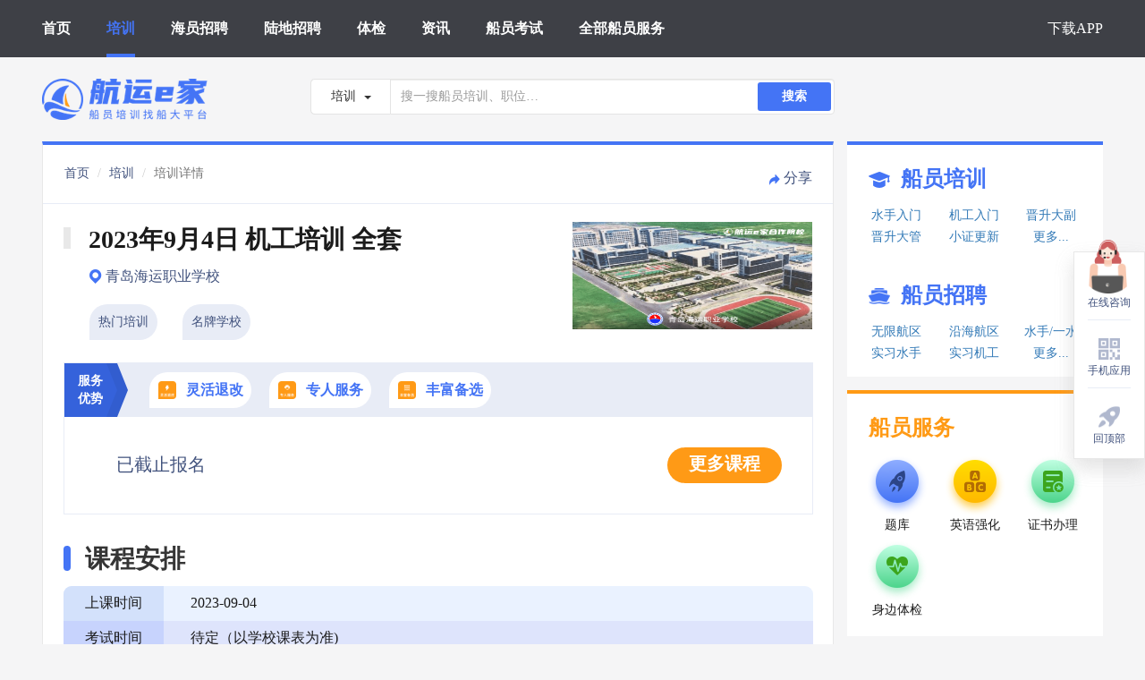

--- FILE ---
content_type: text/html; charset=UTF-8
request_url: https://www.hyej.net/train/detail_15202.html
body_size: 11965
content:
<html lang="en">
<head>
    <meta charset="UTF-8">
            <title>青岛海运职业学校-2023年9月4日 机工培训 全套开班信息-学校同价灵活退改-船员培训-学校机构查询-航运e家</title>
        <meta name="keywords" content="2023年9月4日 机工培训 全套开班信息，，青岛海运职业学校，学校机构查询，航运e家"/>
        <meta name="description" content="航运e家为您提供2023年9月4日 机工培训 全套2021年最新船员开班信息，包含2023年9月4日 机工培训 全套船员培训学校，机构和价格查询，船员培训内容，时间，计划等更多船员培训信息，找2023年9月4日 机工培训 全套，上航运e家"/>
        <meta http-equiv="X-UA-Compatible" content="IE=edge">
    <meta name="viewport" content="width=device-width, initial-scale=1.0">
    <!--   搜狗     -->
    <meta name="sogou_site_verification" content="VayLFPVq1c"/>
    <!--   神马     -->
    <meta name="shenma-site-verification" content="04b575f93bf61376bb9089a5b8d71e85_1631171292"/>
    <!--    今日头条    -->
    <meta name="bytedance-verification-code" content="l6ASp1XmWfUMxGAlnVvq"/>
    <link rel="shortcut icon" href="https://resource.hangyunejia.com/resource//PC_WEB/images/bitbug_favicon.ico" type="image/x-icon">
    <link href="https://resource.hangyunejia.com/resource//PC_WEB/css/style-4dffd06ca8.min.css"
          rel="stylesheet">
    <meta name="baidu-site-verification" content="code-ZHdxn0KsbP" />
    <script>
        var _hmt = _hmt || [];
        (function() {
            var hm = document.createElement("script");
            hm.src = "https://hm.baidu.com/hm.js?5859bb2e9472b2e139e72e959b2237a0";
            var s = document.getElementsByTagName("script")[0];
            s.parentNode.insertBefore(hm, s);
        })();
    </script>
</head>

<body>
<!-- header -->
<div>
    <!-- 移动端导航 -->
    <div class="mask"></div>
    <div class="sidebar">
        <ul>
            <li class="tj_index_headerMenu_click" data-name="首页"><a href="/">首页</a></li>
            <li class="tj_index_headerMenu_click" data-name="培训"><a class="" href="/train/list.html">培训</a></li>
            <li class="tj_index_headerMenu_click" data-name="海员招聘"><a class="" href="/job/list.html">海员招聘</a></li>
            <li class="tj_index_headerMenu_click" data-name="陆地招聘"><a class="" href="/land/list.html">陆地招聘</a></li>
            <li class="tj_index_headerMenu_click" data-name="体检"><a class="" href="/hospital/list.html">体检</a></li>
            <li class="tj_index_headerMenu_click" data-name="资讯"><a class="" href="/cms/list.html">资讯</a></li>
            <li class="tj_index_headerMenu_click" data-name="船员考试"><a class="" href="/exam/list.html">船员考试</a></li>
            <li class="tj_index_headerMenu_click" data-name="全部船员服务"><a class="" href="/download.html">全部船员服务</a></li>
            <li class="tj_index_headerMenu_click" data-name="下载APP"><a class="" href="/download.html">下载APP</a></li>
        </ul>
    </div>
    <!-- header顶部导航 -->
    <div id="header">
        <header>
            <div class="header-container">
                <div class="nav-box">

                    <!-- memu选项 -->
                    <div class="nav-mid">
                        <ul class="navbar-nav">
                            <li class="tj_index_headerMenu_click" data-name="首页">
                                <h2 class="_h2">
                                    <a class="active" href="/">首页</a>
                                </h2>
                            </li>
                            <li class="tj_index_headerMenu_click" data-name="培训">
                                <h2 class="_h2">
                                    <a class="" href="/train/list.html">培训</a>
                                </h2>
                            </li>
                            <li class="tj_index_headerMenu_click" data-name="海员招聘">
                                <h2 class="_h2">
                                    <a class="" href="/job/list.html">海员招聘</a>
                                </h2>
                            </li>
                            <li class="tj_index_headerMenu_click" data-name="陆地招聘">
                                <h2 class="_h2">
                                    <a class="" href="/land/list.html">陆地招聘</a>
                                </h2>
                            </li>
                            <li class="tj_index_headerMenu_click" data-name="体检">
                                <h2 class="_h2">
                                    <a class="" href="/hospital/list.html">体检</a>
                                </h2>
                            </li>
                            <li class="tj_index_headerMenu_click" data-name="资讯">
                                <h2 class="_h2">
                                    <a class="" href="/cms/list.html">资讯</a>
                                </h2>
                            </li>
                            <li class="tj_index_headerMenu_click" data-name="船员考试">
                                <h2 class="_h2">
                                    <a class="" href="/exam/list.html">船员考试</a>
                                </h2>
                            </li>
                            <li class="tj_index_headerMenu_click" data-name="全部船员服务">
                                <h2 class="_h2">
                                    <a class="" href="/download.html">全部船员服务</a>
                                </h2>
                            </li>
                        </ul>
                        <ul class="navbar-nav navbar-right">
                            <li class="tj_index_headerMenu_click" data-name="下载APP">
                                <h2 class="_h2">
                                    <a class="" href="/download.html">下载APP</a>
                                </h2>
                            </li>
                        </ul>
                    </div>
                    <!-- 响应式菜单 -->
                    <div class="nav-mobile-menu">
                        <span class="sidebar_trigger"></span>
                    </div>
                </div>
                <!-- 公共数据 -->
                <div id="common" style="visibility: hidden;"
                     data-common=""></div>
            </div>
        </header>
    </div>
</div>
<!-- container -->
<div class="container clearfix">
    <!-- Search -->
    <div id="search">
        <div>
    <!-- 搜索框 -->
    <div class="row search">
        <h1 class="_h1">
            <a href="/">
                <img src="https://resource.hangyunejia.com/resource//PC_WEB/images/logo.png" class="logo" alt="航运e家，培训，找船大平台"/>
            </a>
        </h1>
        <div class="search-box">
            <div class="input-group-btn">
                <button type="button" class="btn btn-default dropdown-toggle" data-toggle="dropdown"
                        aria-haspopup="true" aria-expanded="false">
                                                    <span class="search_text">培训</span>
                                            <span class="caret"></span>
                </button>
                <ul class="dropdown-menu">
                    <li><a href="#">培训</a></li>
                    <li><a href="#">海员招聘</a></li>
                    <li><a href="#">陆地招聘</a></li>
                    <li><a href="#">体检</a></li>
                    <li><a href="#">资讯</a></li>
                </ul>
            </div>
            <input type="text" class="form-control search-input" placeholder="搜一搜船员培训、职位…" data-value="train">
            <button class="search-btn" data-value="train">搜索</button>
        </div>
    </div>
</div>    </div>

        <link href="https://resource.hangyunejia.com/resource//PC_WEB/css/trainInfo.css" rel="stylesheet">
    <style>
        .money_box{
            position: relative;
            margin-right: 10px;
        }
        .fee_text{
            background: #FFF1DE;
            color: #FF8735;
            font-size: 12px;
            font-weight: bold;
            position: absolute;
            top: -25px;
            right: 0;
            border-radius: 10px 4px 4px 0;
            padding: 3px 6px 3px 10px;
        }
        .money{
            font-size: 20px;
            font-family: PingFangSC-Semibold, PingFang SC;
            font-weight: bold;
            color: #FF9A15;
            line-height: 1;
            position: relative;
        }
        .yxj_text{
            font-size: 15px;
            margin-right: 4px;
        }
        .unit_text{
            font-size: 15px;
            margin-left: 4px;
        }
        .server_tips{
			padding-top: 10px;
			position: relative;
			color: #007aff;
            text-align: center
		}
		.server_tips::before{
			position: absolute;
			top: 4px;
			left: 48%;
			content: ' ';
			width: 0;
			height: 0;
			border-left: 4px solid transparent;
			border-right: 4px solid transparent;
			border-bottom: 4px solid #007aff;
			display: inline-block;
		}
    </style>
    <!-- 主内容 左 -->
    <div class="main_left">
        <!-- 导航 -->
        <div class="nav" >
            <div class="nav-left">
                <ol class="breadcrumb">
                    <li><a href="/">首页</a></li>
                    <li><a href="/train/list.html">培训</a></li>
                    <li class="active">培训详情</li>
                </ol>
            </div>
                 <div class="nav-right" id="shareImg">
                    <img src="https://resource.hangyunejia.com/resource//PC_WEB/images/trainInfo/share@2x.png" alt="" data-train-id="15202" data-url="/share/wxpic">
                    <span data-train-id="15202" data-url="/share/wxpic">分享</span>
                </div>
            <div class="line_left"></div>
            <div class="line_right"></div>
        </div>

        <!-- 标题 -->
        <div class="main_title">
            <div class='box_1 clearfix'>
                <a href="" target="_Blank">
                    <img src="https://oss.hangyunejia.com/hyej/school/9rRMyBio9hWNRxQK3xAF.png" alt="">
                                    </a>
                <div class="title">
                    <span class="box"></span>
                                        <h3 class="_h3"><span class="time_text">2023年9月4日 机工培训 全套</span></h3>
                </div>
                <div class="school" >
                    <img src="https://resource.hangyunejia.com/resource//PC_WEB/images/trainInfo/icon-dizhi@2x.png" alt="">
                    <span>青岛海运职业学校</span>
                </div>
                <div class="info">
                                            <div><span>热门培训</span></div>
                                            <div><span>名牌学校</span></div>
                                    </div>
            </div>

            <div class='box_2'>
                <div class="fwys">
                    <img src="https://resource.hangyunejia.com/resource//PC_WEB/images/trainInfo/fuwuyoushi@2x.png" alt="">
                    <div class="fwys_title">服务优势</div>
                                            <div class="fwys_name">
                            <img src="https://oss.hangyunejia.com/hyej/train_service_advantage/XXUU3AdISMXG6RK48tYr.png" alt="">
                            <span>灵活退改</span>
                        </div>
                                            <div class="fwys_name">
                            <img src="https://oss.hangyunejia.com/hyej/train_service_advantage/iSOFctase89ktPRwSSs4.png" alt="">
                            <span>专人服务</span>
                        </div>
                                            <div class="fwys_name">
                            <img src="https://oss.hangyunejia.com/hyej/train_service_advantage/G33CpgHjDVJ5M4YgVi2g.png" alt="">
                            <span>丰富备选</span>
                        </div>
                                    </div>
                                    <div class="time_info clearfix">
                        <div class="time_left">
                            <span class="number">已截止报名</span>
                        </div>
                        <div class="time_right">
                            <div class="bm tj_trainInfo_ljbm_click" data-classid="15202"
                                 data-toggle="modal" data-target="#ewcodeModal"><span>更多课程</span>
                            </div>
                        </div>
                    </div>
                            </div>
        </div>

        <!-- 课程安排 -->
        <div class="item_kc">
            <div class="item_title">
                <div class="item_box"></div>
                <h4 class="_h4">
                    <div class="title_name">课程安排</div>
                </h4>
            </div>

            <div class="kc_list">
                <div class="kc_row">
                    <div class="row_title odd_left" style="border-radius: 9px 0 0 0;">上课时间</div>
                    <div class="row_content odd_right">2023-09-04</div>
                </div>
                <div class="kc_row">
                    <div class="row_title even_left">考试时间</div>
                    <div class="row_content even_right">待定（以学校课表为准)</div>
                </div>
                <div class="kc_row">
                    <div class="row_title odd_left">培训时长</div>
                    <div class="row_content odd_right">3.5月左右</div>
                </div>
                <div class="kc_row">
                    <div class="row_title even_left">报到时间</div>
                    <div class="row_content even_right">2023-09-04</div>
                </div>
                <div class="kc_row">
                    <div class="row_title odd_left" style="border-radius: 0 0 0 9px;">报到地点</div>
                    <div class="row_content odd_right">山东省青岛市市南区菏泽路3号</div>
                </div>
            </div>
        </div>

        <!-- 报名条件 -->
        <div class="item_bm">
            <div class="item_title">
                <div class="item_box"></div>
                <h4 class="_h4">
                    <div class="title_name">报名条件</div>
                </h4>
            </div>
            <div class="bm_info">
                <pre>1.要求具有初中以及高中(含中专/技校)以上学历，无色盲，无传染性疾病、口吃、跛足，肝功能正常，无任何犯罪记录，建议年龄18-35周岁
2.学校开课前完成海事局信息采集
3.报到前请做好体检</pre>
            </div>
        </div>

        <!-- 培训内容 -->
        <div class="item_px">
            <div class="item_title">
                <div class="item_box"></div>
                <div class="title_name">培训内容</div>
            </div>
            <div class="px_info">
                <pre>小证培训（基本安全Z01、精通艇筏初培Z02、保安意识Z07、保安职责Z08)，大证培训（机工业务：金工工艺，机工英语）</pre>
            </div>
        </div>

        <!-- 费用说明 -->
        <div class="item_fy">
            <div class="item_title">
                <div class="item_box"></div>
                <h4 class="_h4">
                    <div class="title_name">费用说明</div>
                </h4>
            </div>
            <div class="fy_table">
            <div class="train_info_price">培训相关费用：</div>
            <div class="fy_title">公正、公开、透明，全心全意服务学员</div>
                <table>
                                                                <tr>
                                                            <td rowspan="1" class="tr_title">培训费</td>
                                                        <td class="tr_1">
                                                                    Z01基本安全 + Z02精通救生艇筏和救助艇 + Z07保安意识 + Z08负有指定保安职责 + 机工适任证培训    <br>
                                                            </td>
                            <td class="tr_money">7800.00 元
                                                            </td>
                        </tr>
                    
                                            
                                                    <tr>
                                <td class="tr_title">考试费</td>
                                                                                                            <td colspan="2" class="tr_2">已含在培训费内，无需额外缴纳</td>
                                                                                                </tr>
                                                                    
                                                    <tr>
                                <td class="tr_title">住宿费</td>
                                                                                                            <td colspan="2" class="tr_2">已含在培训费内，无需额外缴纳</td>
                                                                                                </tr>
                                                                    
                                                    <tr>
                                <td class="tr_title">保险费</td>
                                                                                                            <td colspan="2" class="tr_2">需到校缴纳</td>
                                                                                                </tr>
                                                                    
                                                    <tr>
                                <td class="tr_title">教材费</td>
                                                                                                            <td colspan="2" class="tr_2">已含在培训费内，无需额外缴纳 | 还有几十元资料费需自理</td>
                                                                                                </tr>
                                                                    
                                                    <tr>
                                <td class="tr_title">体检费</td>
                                                                                                            <td colspan="2" class="tr_2">没有此费用 | 报到之前做好体检</td>
                                                                                                </tr>
                                                            </table>
            </div>
            <div class="tr_brief_mini">如在您报名成功后、培训开始前，学校调整收费标准,航运e家将与您按学校发布的最新价格进行结算,多退少补。</div>
        </div>
        
         <!-- 航运e家赠品 -->
                     <div class="fy_table">
                <div class="train_info_price train_gift_top">航运e家赠品：</div>
                <div class="fy_title">航运e家赠您以下服务和商品，祝您培训就业一帆风顺！</div>
                <table>
                                            <tr>
                            <td class="tr_title gift_title">培训中－人身意外保险</td>
                            <td class="tr_2 gift_content">航运e家联合慧择保险经纪为您定制专属保障，由华泰财险承保。</td>
<!--                            <td class="tr_2 gift_price"></td>-->
                        </tr>
                                    </table>
                <div class="tr_brief_mini">申请退款时，如您已使用赠品，平台将扣除赠品费用。</div>
            </div>
        
        <!-- 报名流程 -->
        <div class="item_bmlc">
            <div class="item_title">
                <div class="item_box"></div>
                <h4 class="_h4">
                    <div class="title_name">报名流程</div>
                </h4>
            </div>
            <div class="bmlc_info">
                <table>
                    <tr>
                        <td id="lc_name">
                            <div class="lc_name">
                                <div class="lc_num">第一步</div>
                                <div class="lc_num_name">线上下单</div>
                            </div>

                        </td>
                        <td class="lc_info">
                            <div class="lc_first_info">
                                <p>1.阅读培训须知及服务协议</p>
                                <p>2.选择培训内的课程项目</p>
                                <p>3.填写报名信息</p>
                                <p>4.线上缴费</p>
                                <p>5.下单成功</p>
                            </div>

                        </td>
                    </tr>
                    <tr class="lc_second">
                        <td id="lc_name">
                            <div class="lc_name">
                                <div class="lc_num">第二步</div>
                                <div class="lc_num_name">报名审核</div>
                            </div>

                        </td>
                        <td class="lc_info">
                            <div class="lc_second_info">
                                <p>1.客服联系您核对报名信息，未核对的不予报备</p>
                                <p>2.报备学校及海事局</p>
                                <p>3.报名成功</p>
                            </div>
                        </td>
                    </tr>
                    <tr class="lc_three">
                        <td id="lc_name">
                            <div class="lc_name">
                                <div class="lc_num">第三步</div>
                                <div class="lc_num_name">报到上课</div>
                            </div>
                        </td>
                        <td class="lc_info">
                            <div class="lc_three_info">
                                <p>务必携带好必要证件，按时报到上课，遵守校规校纪。</p>
                            </div>
                        </td>
                    </tr>
                </table>
            </div>
        </div>

        <!-- 报道须知 -->
        <div class="item_bdxz">
            <div class="item_title">
                <div class="item_box"></div>
                <h4 class="_h4">
                    <div class="title_name">报到须知</div>
                </h4>
            </div>
            <div class="bdxz_info">
                <pre>1.请确定可以按时参加培训和考试；如因考勤不达标导致考试不合格，自行承担责任 ；
2.此培训为到校培训，具体培训安排以客服通知为准；</pre>
            </div>
        </div>

        <!-- 特别提醒 -->
        
        <!-- 售后保障 -->
        <div class="item_bdxz">
            <div class="item_title">
                <div class="item_box"></div>
                <h4 class="_h4">
                    <div class="title_name">售后保障</div>
                </h4>
            </div>
            <div class="bdxz_info">
                <pre>退学提示：
临近开班退学或改期，会导致名额不能充分被渴望学习的其它学员获得，因此制定以下退学和改期规则：
(1)开班前5个工作日及以上(含第5日)，可无条件改期或全额退款 ；
(2)开班前1-4个工作日(含第4日)可申请退款，但需扣取培训费的10%(最低50元，最高1000元)作为退订费；
(3)开班当天及以后需改期或退学，费用将无法退还。
(4)按学校要求，学校将您的信息报备海事局后，费用将无法退还；但一般学校只在开班前几天报备海事局，无需过度担心。</pre>
            </div>
        </div>

    <!-- 消费者告知书 -->
        <div class="item_consumer">
            <div class="item_title">
                <div class="item_box"></div>
                <h4 class="_h4">
                    <div class="title_name">消费者告知书</div>
                </h4>
            </div>
            <div class="consumer_info">
                <p>1.培训安排以学校通知为准，如遇培训临时取消、延期或提前等情况，航运e家会尽快以短信，微信消息或电话形式通知您，并协助您处理后续操作，航运e家无法承担因学校临时变更对您造成的损失。</p>
                <p>
                    2.若在您报名成功后、课程开始前，学校调整培训费用，航运e家将与您按学校发布的最新价格进行结算，多退少补。
                </p>
                <p>
                    3.如有疑问，可与航运e家老师联系，联系方式可在“我的订单”内查询，也可联系在线客服进行处理。
                </p>
                <p style="margin-top: 10px;">
                    详细服务协议，请见<a target="_blank" href="https://webh5.hangyunejia.com/apph5/pages/agreement_train.html">《航运e家培训报名服务协议》</a>
                </p>
            </div>
        </div>
    </div>

    <!-- 主内容 右 -->
    <div class="right-box">
        <div id="seaman_box">
            <div class="smb-group-box">
    <div class="smb-gl-box">
        <div class="smb-gl-title">
            <img src="https://resource.hangyunejia.com/resource//PC_WEB/images/train.png" class="smb-gl-img" alt="">
            <span>船员培训</span>
        </div>
        <div class="smb-gl-items">
                            <span class="tj_trainInfo_toTrainJob_click" data-typename="水手入门"><a href="/train/list.html?trainTypeData=10000003">水手入门</a></span>
                            <span class="tj_trainInfo_toTrainJob_click" data-typename="机工入门"><a href="/train/list.html?trainTypeData=hyrm_shuishouxp">机工入门</a></span>
                            <span class="tj_trainInfo_toTrainJob_click" data-typename="晋升大副"><a href="/train/list.html?trainTypeData=10000071">晋升大副</a></span>
                            <span class="tj_trainInfo_toTrainJob_click" data-typename="晋升大管"><a href="/train/list.html?trainTypeData=jspx_jsdaguan">晋升大管</a></span>
                            <span class="tj_trainInfo_toTrainJob_click" data-typename="小证更新"><a href="/train/list.html?trainTypeData=10000070">小证更新</a></span>
                            <span class="tj_trainInfo_toTrainJob_click" data-typename="更多..."><a href="/train/list.html">更多...</a></span>
                    </div>
        <div class="smb-gl-title _m_t_35">
            <img src="https://resource.hangyunejia.com/resource//PC_WEB/images/job.png" class="smb-gl-img" alt="">
            <span>船员招聘</span>
        </div>
        <div class="smb-gl-items">
                            <span class="tj_trainInfo_toTrainJob_click" data-typename="无限航区"><a href="/job/list.html?certShipRoute=A">无限航区</a></span>
                            <span class="tj_trainInfo_toTrainJob_click" data-typename="沿海航区"><a href="/job/list.html?certShipRoute=B">沿海航区</a></span>
                            <span class="tj_trainInfo_toTrainJob_click" data-typename="水手/一水"><a href="/job/list.html?jobData=chuanyuanlei_shuishou">水手/一水</a></span>
                            <span class="tj_trainInfo_toTrainJob_click" data-typename="实习水手"><a href="/job/list.html?jobData=chuanyuanlei_shixishuishou">实习水手</a></span>
                            <span class="tj_trainInfo_toTrainJob_click" data-typename="实习机工"><a href="/job/list.html?jobData=chuanyuanlei_shixijigong">实习机工</a></span>
                            <span class="tj_trainInfo_toTrainJob_click" data-typename="更多..."><a href="/job/list.html">更多...</a></span>
                    </div>
    </div>
</div>        </div>
        <div id="seaman_service" class="_m_t_15">
            <div class="sms-group-box ">
    <div class="sms-gr-box">
        <div class="sms-gr-title">
            <!-- <img src="../images/train.png" class="gl-img" alt=""> -->
            <span>船员服务</span>
        </div>
        <div class="sms-gr-items">
            <div class="sms-gr-item tj_seaman_service_click" data-name="题库" data-toggle="modal" data-target="#phoneFunction">
                <img src="https://resource.hangyunejia.com/resource//PC_WEB/images/service/icon-tiku@2x.png" class="sms-gr-img" alt="">
                <span>题库</span>
            </div>
            <div class="sms-gr-item tj_seaman_service_click" data-name="英语强化" data-toggle="modal" data-target="#phoneFunction">
                <img src="https://resource.hangyunejia.com/resource//PC_WEB/images/service/icon-yinyuqianghua@2x.png" class="sms-gr-img" alt="">
                <span>英语强化</span>
            </div>
<!--            <div class="sms-gr-item tj_seaman_service_click" data-name="补考" data-toggle="modal" data-target="#phoneFunction">
                <img src="https://resource.hangyunejia.com/resource//PC_WEB/images/service/icon-bukao@2x.png" class="sms-gr-img" alt="">
                <span>补考</span>
            </div>-->
            <div class="sms-gr-item tj_seaman_service_click" data-name="证书办理" data-toggle="modal" data-target="#phoneFunction">
                <img src="https://resource.hangyunejia.com/resource//PC_WEB/images/service/icon-zhengshubanli@2x.png" class="sms-gr-img" alt="">
                <span>证书办理</span>
            </div>
            <!-- <div class="sms-gr-item tj_seaman_service_click" data-name="极速就业" data-toggle="modal" data-target="#phoneFunction">
                <img src="https://resource.hangyunejia.com/resource//PC_WEB/images/service/icon-jisujiuye@2x.png" class="sms-gr-img" alt="">
                <span>极速就业</span>
            </div> -->
            <div class="sms-gr-item tj_seaman_service_click" data-name="身边体检" data-toggle="modal" data-target="#phoneFunction">
                <img src="https://resource.hangyunejia.com/resource//PC_WEB/images/service/icon-shenbiantijian@2x.png" class="sms-gr-img" alt="">
                <span>身边体检</span>
            </div>
<!--            <div class="sms-gr-item tj_seaman_service_click"  data-name="船员上网" data-toggle="modal" data-target="#phoneFunction">
                <img src="https://resource.hangyunejia.com/resource//PC_WEB/images/service/icon-chuanyuanshangwang@2x.png" class="sms-gr-img" alt="">
                <span>船员上网</span>
            </div>-->
<!--            <div class="sms-gr-item tj_seaman_service_click" data-name="社保代缴" data-toggle="modal" data-target="#phoneFunction">
                <img src="https://resource.hangyunejia.com/resource//PC_WEB/images/service/icon-shebaodaijiao@2x.png" class="sms-gr-img" alt="">
                <span>社保代缴</span>
            </div>-->
        </div>
    </div>
</div>        </div>
        <div class="recommend _m_t_33">
    <div class=""></div>
    <span>推荐职位</span>
    <span id="more_recommend"><a href="/job/list.html" >更多职位...</a></span>
</div>
    <a href="/job/detail_51467.html" target="_Blank" class="tj_jobInfo_recommendJob_click"
       data-jobid="51467">
        <div class="rb-item _m_t_12 job_recommend">
            <span class="blank"></span>
            <p title="无限航区 沿海航区 山东汇恒船舶管理有限责任公司 服务生">
                                无限航区 沿海航区 山东汇恒船舶管理有限责任公司 服务生
            </p>
            <div class="rb-item-content">
                <div class="row_1 clearfix">
                                            <span class="_f_l _color_grey">山东汇恒船舶管理有限责任公司</span>
                                        <span class="_f_r _color_grey"></span>
                </div>
                <div class="row_2">
                    <ul>
                        <li>全球不定线</li>
                        <li></li>
                        <li>散货船</li>
                        <li>82000吨</li>
                    </ul>
                </div>
                <div class="row_3">
                    <span class="money">面议</span>
                </div>
            </div>
        </div>
    </a>
    <a href="/job/detail_52274.html" target="_Blank" class="tj_jobInfo_recommendJob_click"
       data-jobid="52274">
        <div class="rb-item _m_t_12 job_recommend">
            <span class="blank"></span>
            <p title="沿海航区 无限航区 山东汇恒船舶管理有限责任公司 实习 新证 普证 高证 水手">
                                沿海航区 无限航区 山东汇恒船舶管理有限责任公司 实习 新证 普证 高证 水手
            </p>
            <div class="rb-item-content">
                <div class="row_1 clearfix">
                                            <span class="_f_l _color_grey">山东汇恒船舶管理有限责任公司</span>
                                        <span class="_f_r _color_grey"></span>
                </div>
                <div class="row_2">
                    <ul>
                        <li>其他航线</li>
                        <li></li>
                        <li>散货船</li>
                        <li>60000吨</li>
                    </ul>
                </div>
                <div class="row_3">
                    <span class="money">面议</span>
                </div>
            </div>
        </div>
    </a>
    <a href="/job/detail_52273.html" target="_Blank" class="tj_jobInfo_recommendJob_click"
       data-jobid="52273">
        <div class="rb-item _m_t_12 job_recommend">
            <span class="blank"></span>
            <p title="无限航区 沿海航区 山东汇恒船舶管理有限责任公司 实习 新证 普证 高证 水手">
                                无限航区 沿海航区 山东汇恒船舶管理有限责任公司 实习 新证 普证 高证 水手
            </p>
            <div class="rb-item-content">
                <div class="row_1 clearfix">
                                            <span class="_f_l _color_grey">山东汇恒船舶管理有限责任公司</span>
                                        <span class="_f_r _color_grey"></span>
                </div>
                <div class="row_2">
                    <ul>
                        <li>其他航线</li>
                        <li></li>
                        <li>其他</li>
                        <li>12000吨</li>
                    </ul>
                </div>
                <div class="row_3">
                    <span class="money">面议</span>
                </div>
            </div>
        </div>
    </a>
        <div class="recommend _m_t_33">
    <div class=""></div>
    <span>推荐培训</span>
    <span id="more_recommend"><a href="/train/list.html">更多培训...</a></span>
</div>
    <a href="/train/detail_31824.html" target="_Blank"
       class="tj_trainInfo_recommendTrain_click" data-classid="31824">
        <div class="rb-item _m_t_12 px_recommend">
                        <p title="2026年3月月中 水手晋升三副培训 送资历维护 时间待定">2026年3月月中 水手晋升三副培训 送资历维护 时间待定</p>
            <div class="rb-item-content">
                <div class="row_1 clearfix">
                    <span class="_f_l">广东海洋大学</span>
                </div>
                <div class="row_2 clearfix">
                                            <span class="tag tag-1">
                            暂定2026.03开课
                        </span>
                                                                <span class="_f_r _color_grey">剩2个名额</span>
                                    </div>
                <div class="row_3">
<!--                    <div class="tag"><span>零差价</span></div>-->
                    <span class="money">200<span class="unit">元</span></span>
                </div>
            </div>
        </div>
    </a>
    <a href="/train/detail_31644.html" target="_Blank"
       class="tj_trainInfo_recommendTrain_click" data-classid="31644">
        <div class="rb-item _m_t_12 px_recommend">
                        <p title="2026年2月8日 特种船初培 T12使用气体或其他低闪点燃料船舶船员高级培训合格证">2026年2月8日 特种船初培 T12使用气体或其他低闪点燃料船舶船员高级培训合格证</p>
            <div class="rb-item-content">
                <div class="row_1 clearfix">
                    <span class="_f_l">广州海运技工学校</span>
                </div>
                <div class="row_2 clearfix">
                                            <span class="tag tag-1">
                            2026.02.08
                        </span>
                                                                <span class="_f_r _color_grey">剩4个名额</span>
                                    </div>
                <div class="row_3">
<!--                    <div class="tag"><span>零差价</span></div>-->
                    <span class="money">4620<span class="unit">元</span></span>
                </div>
            </div>
        </div>
    </a>
    <a href="/train/detail_31643.html" target="_Blank"
       class="tj_trainInfo_recommendTrain_click" data-classid="31643">
        <div class="rb-item _m_t_12 px_recommend">
                        <p title="2026年2月4日 特种船初培 T11使用气体或其他低闪点燃料船舶船员基本培训合格证">2026年2月4日 特种船初培 T11使用气体或其他低闪点燃料船舶船员基本培训合格证</p>
            <div class="rb-item-content">
                <div class="row_1 clearfix">
                    <span class="_f_l">广州海运技工学校</span>
                </div>
                <div class="row_2 clearfix">
                                            <span class="tag tag-1">
                            2026.02.04
                        </span>
                                                                <span class="_f_r _color_grey">剩2个名额</span>
                                    </div>
                <div class="row_3">
<!--                    <div class="tag"><span>零差价</span></div>-->
                    <span class="money">2920<span class="unit">元</span></span>
                </div>
            </div>
        </div>
    </a>
        <div class="recommend _m_t_33">
    <div class=""></div>
    <span>推荐资讯</span>
    <span id="more_recommend"><a href="/cms/list.html">更多资讯...</a></span>
</div>
    <a href="/cms/detail_550.html" target="_blank">
        <div class="rb-item _m_t_12 recommend_zx_box">
            <span class="blank"></span>
            <p title="2026年2月船员工资行情参考">2026年2月船员工资行情参考</p>
            <div class="rb-item-content">
                <div class="row_1 clearfix">
                    <span class="_f_l _color_grey">5浏览</span>
                    <span class="_f_r _color_grey">2026.01.28 发布</span>
                </div>
            </div>
        </div>
    </a>
    <a href="/cms/detail_540.html" target="_blank">
        <div class="rb-item _m_t_12 recommend_zx_box">
            <span class="blank"></span>
            <p title="航运e家，船员培训找船大平台">航运e家，船员培训找船大平台</p>
            <div class="rb-item-content">
                <div class="row_1 clearfix">
                    <span class="_f_l _color_grey">1483浏览</span>
                    <span class="_f_r _color_grey">2025.07.08 发布</span>
                </div>
            </div>
        </div>
    </a>
    <a href="/cms/detail_549.html" target="_blank">
        <div class="rb-item _m_t_12 recommend_zx_box">
            <span class="blank"></span>
            <p title="2026年1月船员工资行情参考">2026年1月船员工资行情参考</p>
            <div class="rb-item-content">
                <div class="row_1 clearfix">
                    <span class="_f_l _color_grey">388浏览</span>
                    <span class="_f_r _color_grey">2025.12.31 发布</span>
                </div>
            </div>
        </div>
    </a>
    <a href="/cms/detail_548.html" target="_blank">
        <div class="rb-item _m_t_12 recommend_zx_box">
            <span class="blank"></span>
            <p title="2025年12月船员工资行情参考">2025年12月船员工资行情参考</p>
            <div class="rb-item-content">
                <div class="row_1 clearfix">
                    <span class="_f_l _color_grey">857浏览</span>
                    <span class="_f_r _color_grey">2025.11.28 发布</span>
                </div>
            </div>
        </div>
    </a>
    <a href="/cms/detail_547.html" target="_blank">
        <div class="rb-item _m_t_12 recommend_zx_box">
            <span class="blank"></span>
            <p title="2025年11月船员工资行情参考">2025年11月船员工资行情参考</p>
            <div class="rb-item-content">
                <div class="row_1 clearfix">
                    <span class="_f_l _color_grey">1313浏览</span>
                    <span class="_f_r _color_grey">2025.10.29 发布</span>
                </div>
            </div>
        </div>
    </a>
    </div>

    <!-- 切换按钮 -->
    <div class="change_btn clearfix">
                <a href="/train/detail_14867.html" class="pre_btn"><i class="img"></i>上一条</a>
                        <a href="/train/detail_31550.html" class="next_btn">下一条<i class="img"></i></a>
                </div>

    <!-- aside -->
    <div id="aside">
        <div class="aside">
    <div class="box box_zx tj_kefu_click">
        <div class="img_1">
            <a href="https://work.weixin.qq.com/kfid/kfcb65fbc1c0c176608?enc_scene=ENC6YouHqULaefgTH9BjWyM2X1hzjVEcR7vqadydGVv8HbaxGUAujx6cGrTTHLUu7uBHu" target="_blank">
                <img src="https://oss.hangyunejia.com/hyej/banner/OXux5yuO004u9Ap8bxsQ.png" alt="">
            </a>
        </div>
        <div class="img"></div>
        <span class="text">在线咨询</span>
    </div>
    <div class="box box_yy tj_phoneFunction_click" data-toggle="modal" data-target="#phoneFunction">
        <div class="img img_2"><img src="https://resource.hangyunejia.com/resource//PC_WEB/images/aside/icon-shoujiyingyong@2x.png" alt=""></div>
        <span class="text">手机应用</span>
    </div>
    <a class="box box_back_top backTop">
        <div class="img img_3"><img src="https://resource.hangyunejia.com/resource//PC_WEB/images/aside/icon-huidingbu@2x.png" alt=""></div>
        <span>回顶部</span>
    </a>
</div>

<!-- 云智服 -->
<!--
<script src="https://resource.hangyunejia.com/resource//PC_WEB/js/yzf.js"></script>-->
    </div>
    <div id="service_modal">
        <div>
    <!-- Modal -->
    <div class="modal fade search-modal phone-function-modal" id="phoneFunction" tabindex="-1" role="dialog"
         aria-labelledby="phoneFunctionLabel">
        <div class="modal-dialog modal-lg" role="document">
            <div class="modal-content">
                <div class="modal-header">
                    <button type="button" class="close" data-dismiss="modal" aria-label="Close"><span
                                aria-hidden="true">&times;</span></button>
                    <!-- <h4 class="modal-title" id="trainTypeModalLabel">培训分类</h4> -->
                    <div class="title_box"></div>
                    <div class="modal_title">
                        <span class="title">船员服务</span>
                    </div>
                </div>
                <div class="modal-body">
                    <div class="content_box">
                        <div class="modal_box">
                            <!-- <div class="title_box"></div>
                            <div class="modal_title">
                                <span class="title">船员服务</span>
                            </div> -->
                            <div class="title_remark">建议使用航运e家移动应用，获得随时随地的贴心船员服务：</div>

                            <div class="ew_info">
                                <span class="info_left">推荐，需安装</span>
                                <span class="info_right">航运e家APP，船员培训/就业/体检/办证等服务齐全，功能强大！</span>
                            </div>
                            <div class="ew_box">
                                <div class="ew_left">
                                    <div class="icon_android">
                                        <img src="https://resource.hangyunejia.com/resource//PC_WEB/images/download/anzhuo@2x.png" alt=""></div>
                                    <div class="ew_android">
                                        <img src="https://resource.hangyunejia.com/resource//PC_WEB/images/download/ewcode.png" alt="">
                                        <span>安卓手机下载</span>
                                    </div>
                                    <div class="shadow_android"></div>
                                </div>
                                <div class="ew_right">
                                    <div class="icon_ios">
                                        <img src="https://resource.hangyunejia.com/resource//PC_WEB/images/download/iso@2x.png" alt=""></div>
                                    <div class="ew_ios">
                                        <img src="https://resource.hangyunejia.com/resource//PC_WEB/images/download/ewcode.png" alt="">
                                        <span>苹果手机下载</span>
                                    </div>
                                    <div class="shadow_ios"></div>
                                </div>
                            </div>

                            <div class="ew_info ew_info_2">
                                <span class="info_left_2">扫码即用，无需安装</span>
                                <span class="info_right">航运e家微信小程序，扫码即用，无需安装，各有精彩！</span>
                            </div>

                            <div class="mapp">
                                <div class="app_1">
                                    <img src="https://resource.hangyunejia.com/resource//PC_WEB/images/download/pxy_icon.png" alt="">
                                    <span>航运e家 培训易</span>
                                </div>
                                <div class="app_2">
                                    <img src="https://resource.hangyunejia.com/resource//PC_WEB/images/download/zcy_icon.png" alt="">
                                    <span>航运e家 找船易</span>
                                </div>
                                <div class="app_3">
                                    <img src="https://resource.hangyunejia.com/resource//PC_WEB/images/download/ksy_icon.png" alt="">
                                    <span>航运e家 考试易</span>
                                </div>
                            </div>
                        </div>
                    </div>

                </div>
            </div>
        </div>
    </div>
</div>    </div>
    <!-- 二维码弹框 -->
    <div class="modal fade search-modal ewcode-modal" id="ewcodeModal" tabindex="-1" role="dialog"
         aria-labelledby="ewcodeModalLabel">
        <div class="modal-dialog modal-lg" role="document">
            <div class="modal-content">
                <div class="modal-header">
                    <button type="button" class="close" data-dismiss="modal" aria-label="Close"><span
                                aria-hidden="true">&times;</span></button>
                    <span class="img_box"><img src="https://resource.hangyunejia.com/resource//PC_WEB/images/trainInfo/school@2x.png"></span>
                    <h4 class="modal-title" id="ewcodeModalLabel">青岛海运职业学校</h4>
                </div>
                <div class="modal-body">
                    <span class="search-all">使用[微信扫一扫]扫描下方图片,即可立即报名;</span>

                    <div class="search-body">
                        <div class="ewcode_content">
                            <img src="/detail/qrcode_1_15202.html" alt="">
                            <div class="img_bottom_box"></div>
                        </div>
                        <div class="ewcode_text">2023年9月4日 机工培训 全套</div>
                    </div>

                </div>
            </div>
        </div>
    </div>
</div>

<!-- aside -->
<div id="aside">
    <div class="aside">
    <div class="box box_zx tj_kefu_click">
        <div class="img_1">
            <a href="https://work.weixin.qq.com/kfid/kfcb65fbc1c0c176608?enc_scene=ENC6YouHqULaefgTH9BjWyM2X1hzjVEcR7vqadydGVv8HbaxGUAujx6cGrTTHLUu7uBHu" target="_blank">
                <img src="https://oss.hangyunejia.com/hyej/banner/OXux5yuO004u9Ap8bxsQ.png" alt="">
            </a>
        </div>
        <div class="img"></div>
        <span class="text">在线咨询</span>
    </div>
    <div class="box box_yy tj_phoneFunction_click" data-toggle="modal" data-target="#phoneFunction">
        <div class="img img_2"><img src="https://resource.hangyunejia.com/resource//PC_WEB/images/aside/icon-shoujiyingyong@2x.png" alt=""></div>
        <span class="text">手机应用</span>
    </div>
    <a class="box box_back_top backTop">
        <div class="img img_3"><img src="https://resource.hangyunejia.com/resource//PC_WEB/images/aside/icon-huidingbu@2x.png" alt=""></div>
        <span>回顶部</span>
    </a>
</div>

<!-- 云智服 -->
<!--
<script src="https://resource.hangyunejia.com/resource//PC_WEB/js/yzf.js"></script>-->
</div>

<div id="service_modal">
    <div>
    <!-- Modal -->
    <div class="modal fade search-modal phone-function-modal" id="phoneFunction" tabindex="-1" role="dialog"
         aria-labelledby="phoneFunctionLabel">
        <div class="modal-dialog modal-lg" role="document">
            <div class="modal-content">
                <div class="modal-header">
                    <button type="button" class="close" data-dismiss="modal" aria-label="Close"><span
                                aria-hidden="true">&times;</span></button>
                    <!-- <h4 class="modal-title" id="trainTypeModalLabel">培训分类</h4> -->
                    <div class="title_box"></div>
                    <div class="modal_title">
                        <span class="title">船员服务</span>
                    </div>
                </div>
                <div class="modal-body">
                    <div class="content_box">
                        <div class="modal_box">
                            <!-- <div class="title_box"></div>
                            <div class="modal_title">
                                <span class="title">船员服务</span>
                            </div> -->
                            <div class="title_remark">建议使用航运e家移动应用，获得随时随地的贴心船员服务：</div>

                            <div class="ew_info">
                                <span class="info_left">推荐，需安装</span>
                                <span class="info_right">航运e家APP，船员培训/就业/体检/办证等服务齐全，功能强大！</span>
                            </div>
                            <div class="ew_box">
                                <div class="ew_left">
                                    <div class="icon_android">
                                        <img src="https://resource.hangyunejia.com/resource//PC_WEB/images/download/anzhuo@2x.png" alt=""></div>
                                    <div class="ew_android">
                                        <img src="https://resource.hangyunejia.com/resource//PC_WEB/images/download/ewcode.png" alt="">
                                        <span>安卓手机下载</span>
                                    </div>
                                    <div class="shadow_android"></div>
                                </div>
                                <div class="ew_right">
                                    <div class="icon_ios">
                                        <img src="https://resource.hangyunejia.com/resource//PC_WEB/images/download/iso@2x.png" alt=""></div>
                                    <div class="ew_ios">
                                        <img src="https://resource.hangyunejia.com/resource//PC_WEB/images/download/ewcode.png" alt="">
                                        <span>苹果手机下载</span>
                                    </div>
                                    <div class="shadow_ios"></div>
                                </div>
                            </div>

                            <div class="ew_info ew_info_2">
                                <span class="info_left_2">扫码即用，无需安装</span>
                                <span class="info_right">航运e家微信小程序，扫码即用，无需安装，各有精彩！</span>
                            </div>

                            <div class="mapp">
                                <div class="app_1">
                                    <img src="https://resource.hangyunejia.com/resource//PC_WEB/images/download/pxy_icon.png" alt="">
                                    <span>航运e家 培训易</span>
                                </div>
                                <div class="app_2">
                                    <img src="https://resource.hangyunejia.com/resource//PC_WEB/images/download/zcy_icon.png" alt="">
                                    <span>航运e家 找船易</span>
                                </div>
                                <div class="app_3">
                                    <img src="https://resource.hangyunejia.com/resource//PC_WEB/images/download/ksy_icon.png" alt="">
                                    <span>航运e家 考试易</span>
                                </div>
                            </div>
                        </div>
                    </div>

                </div>
            </div>
        </div>
    </div>
</div></div>

<!-- footer -->
<div id="footer">
    <footer>
    <div class="footer-box clearfix">
        <div class="footer-title">
            <span class="footer-title-name">武汉小舟航运信息科技有限公司</span>
            <span class="footer-title-nav">
                <ul>
                    <li class="tj_index_footerMenu_click" data-name="首页">
                        <a href="/">首页</a>
                    </li>
                    <li class="tj_index_footerMenu_click" data-name="培训">
                        <a class="" href="/train/list.html">培训</a>
                    </li>
                    <li class="tj_index_footerMenu_click" data-name="海员招聘">
                        <a class="" href="/job/list.html">海员招聘</a>
                    </li>
                    <li class="tj_index_footerMenu_click" data-name="陆地招聘">
                        <a class="" href="/land/list.html">陆地招聘</a>
                    </li>
                    <li class="tj_index_footerMenu_click" data-name="体检">
                        <a class="" href="/hospital/list.html">体检</a>
                    </li>
                    <li class="tj_index_footerMenu_click" data-name="资讯">
                        <a class="" href="/cms/list.html">资讯</a>
                    </li>
                    <li class="tj_index_footerMenu_click" data-name="船员考试">
                        <a class="" href="/exam/list.html">船员考试</a>
                    </li>
                    <li class="tj_index_footerMenu_click" data-name="全部船员服务">
                        <a class="" href="/download.html">全部船员服务</a>
                    </li>
                </ul>
            </span>
        </div>

        <div class="footer-info">
            <span>地址：武昌区徐家棚街道秦园路38号宸胜国际中心19楼1908</span><br/>
            <span>电话：400-656-0366</span>
        </div>

        <!-- 版权信息 -->
        <div class="footer-copy">
            <span class="copyright">Copyright © 2015-2026 Xiaozhou,Inc. All Rights Reserved. 服务声明
                <a href="https://beian.miit.gov.cn/">鄂ICP备16001121号-2</a>
            </span>
            <span class="copyright">
                <a href="http://www.beian.gov.cn/portal/registerSystemInfo?recordcode=42010602004705" target="_blank">
                    <img src="https://oss.hangyunejia.com/hyej/information/Dc3lWbxWOUERg2z8Crvg.png">
                    鄂公网安备42010602004705.
                </a>
            </span>
        </div>
    </div>
</footer>
<!--
<script>
    import Image from "../../../../public/resource/js/ueditor/dialogs/image/image.html";
    export default {
        components: {Image}
    }
</script>-->
</div>

<!-- Scripts -->
<script src="https://resource.hangyunejia.com/resource//PC_WEB/js/rev/lib_rev-1d75d47896.min.js"></script>
<!-- 云智服 web -->
<script src="https://yzf.qq.com/xv/web/static/chat_sdk/yzf_chat.min.js"></script>
<script>
    (function(){
        var bp = document.createElement('script');
        var curProtocol = window.location.protocol.split(':')[0];
        if (curProtocol === 'https'){
            bp.src = 'https://zz.bdstatic.com/linksubmit/push.js';
        }
        else{
            bp.src = 'http://push.zhanzhang.baidu.com/push.js';
        }
        var s = document.getElementsByTagName("script")[0];
        s.parentNode.insertBefore(bp, s);
    })();
</script>
</body>

</html>

--- FILE ---
content_type: application/javascript
request_url: https://resource.hangyunejia.com/resource//PC_WEB/js/rev/lib_rev-1d75d47896.min.js
body_size: 163200
content:
if(!function(t,e){"object"==typeof module&&"object"==typeof module.exports?module.exports=t.document?e(t,!0):function(t){if(t.document)return e(t);throw new Error("jQuery requires a window with a document")}:e(t)}("undefined"!=typeof window?window:this,function(x,R){function M(t,e){return e.toUpperCase()}var d=[],h=x.document,u=d.slice,H=d.concat,F=d.push,P=d.indexOf,q={},z=q.toString,m=q.hasOwnProperty,g={},t="1.12.3",w=function(t,e){return new w.fn.init(t,e)},W=/^[\s\uFEFF\xA0]+|[\s\uFEFF\xA0]+$/g,B=/^-ms-/,U=/-([\da-z])/gi;function J(t){var e=!!t&&"length"in t&&t.length,n=w.type(t);return"function"!==n&&!w.isWindow(t)&&("array"===n||0===e||"number"==typeof e&&0<e&&e-1 in t)}w.fn=w.prototype={jquery:t,constructor:w,selector:"",length:0,toArray:function(){return u.call(this)},get:function(t){return null!=t?t<0?this[t+this.length]:this[t]:u.call(this)},pushStack:function(t){t=w.merge(this.constructor(),t);return t.prevObject=this,t.context=this.context,t},each:function(t){return w.each(this,t)},map:function(n){return this.pushStack(w.map(this,function(t,e){return n.call(t,e,t)}))},slice:function(){return this.pushStack(u.apply(this,arguments))},first:function(){return this.eq(0)},last:function(){return this.eq(-1)},eq:function(t){var e=this.length,t=+t+(t<0?e:0);return this.pushStack(0<=t&&t<e?[this[t]]:[])},end:function(){return this.prevObject||this.constructor()},push:F,sort:d.sort,splice:d.splice},w.extend=w.fn.extend=function(){var t,e,n,i,o,r=arguments[0]||{},a=1,s=arguments.length,l=!1;for("boolean"==typeof r&&(l=r,r=arguments[a]||{},a++),"object"==typeof r||w.isFunction(r)||(r={}),a===s&&(r=this,a--);a<s;a++)if(null!=(i=arguments[a]))for(n in i)o=r[n],e=i[n],r!==e&&(l&&e&&(w.isPlainObject(e)||(t=w.isArray(e)))?(o=t?(t=!1,o&&w.isArray(o)?o:[]):o&&w.isPlainObject(o)?o:{},r[n]=w.extend(l,o,e)):void 0!==e&&(r[n]=e));return r},w.extend({expando:"jQuery"+(t+Math.random()).replace(/\D/g,""),isReady:!0,error:function(t){throw new Error(t)},noop:function(){},isFunction:function(t){return"function"===w.type(t)},isArray:Array.isArray||function(t){return"array"===w.type(t)},isWindow:function(t){return null!=t&&t==t.window},isNumeric:function(t){var e=t&&t.toString();return!w.isArray(t)&&0<=e-parseFloat(e)+1},isEmptyObject:function(t){for(var e in t)return!1;return!0},isPlainObject:function(t){if(!t||"object"!==w.type(t)||t.nodeType||w.isWindow(t))return!1;try{if(t.constructor&&!m.call(t,"constructor")&&!m.call(t.constructor.prototype,"isPrototypeOf"))return!1}catch(t){return!1}if(!g.ownFirst)for(var e in t)return m.call(t,e);for(e in t);return void 0===e||m.call(t,e)},type:function(t){return null==t?t+"":"object"==typeof t||"function"==typeof t?q[z.call(t)]||"object":typeof t},globalEval:function(t){t&&w.trim(t)&&(x.execScript||function(t){x.eval.call(x,t)})(t)},camelCase:function(t){return t.replace(B,"ms-").replace(U,M)},nodeName:function(t,e){return t.nodeName&&t.nodeName.toLowerCase()===e.toLowerCase()},each:function(t,e){var n,i=0;if(J(t))for(n=t.length;i<n&&!1!==e.call(t[i],i,t[i]);i++);else for(i in t)if(!1===e.call(t[i],i,t[i]))break;return t},trim:function(t){return null==t?"":(t+"").replace(W,"")},makeArray:function(t,e){e=e||[];return null!=t&&(J(Object(t))?w.merge(e,"string"==typeof t?[t]:t):F.call(e,t)),e},inArray:function(t,e,n){var i;if(e){if(P)return P.call(e,t,n);for(i=e.length,n=n?n<0?Math.max(0,i+n):n:0;n<i;n++)if(n in e&&e[n]===t)return n}return-1},merge:function(t,e){for(var n=+e.length,i=0,o=t.length;i<n;)t[o++]=e[i++];if(n!=n)for(;void 0!==e[i];)t[o++]=e[i++];return t.length=o,t},grep:function(t,e,n){for(var i=[],o=0,r=t.length,a=!n;o<r;o++)!e(t[o],o)!=a&&i.push(t[o]);return i},map:function(t,e,n){var i,o,r=0,a=[];if(J(t))for(i=t.length;r<i;r++)null!=(o=e(t[r],r,n))&&a.push(o);else for(r in t)o=e(t[r],r,n),null!=o&&a.push(o);return H.apply([],a)},guid:1,proxy:function(t,e){var n,i;return"string"==typeof e&&(i=t[e],e=t,t=i),w.isFunction(t)?(n=u.call(arguments,2),(i=function(){return t.apply(e||this,n.concat(u.call(arguments)))}).guid=t.guid=t.guid||w.guid++,i):void 0},now:function(){return+new Date},support:g}),"function"==typeof Symbol&&(w.fn[Symbol.iterator]=d[Symbol.iterator]),w.each("Boolean Number String Function Array Date RegExp Object Error Symbol".split(" "),function(t,e){q["[object "+e+"]"]=e.toLowerCase()});function i(t,e,n){for(var i=[],o=void 0!==n;(t=t[e])&&9!==t.nodeType;)if(1===t.nodeType){if(o&&w(t).is(n))break;i.push(t)}return i}function V(t,e){for(var n=[];t;t=t.nextSibling)1===t.nodeType&&t!==e&&n.push(t);return n}var t=function(R){function d(t,e,n){var i="0x"+e-65536;return i!=i||n?e:i<0?String.fromCharCode(65536+i):String.fromCharCode(i>>10|55296,1023&i|56320)}function M(){w()}var t,h,_,r,H,m,F,P,x,l,c,w,T,e,k,g,i,o,v,C="sizzle"+ +new Date,y=R.document,S=0,q=0,z=ct(),W=ct(),b=ct(),B=function(t,e){return t===e&&(c=!0),0},U={}.hasOwnProperty,n=[],J=n.pop,V=n.push,E=n.push,X=n.slice,j=function(t,e){for(var n=0,i=t.length;n<i;n++)if(t[n]===e)return n;return-1},K="checked|selected|async|autofocus|autoplay|controls|defer|disabled|hidden|ismap|loop|multiple|open|readonly|required|scoped",a="[\\x20\\t\\r\\n\\f]",s="(?:\\\\.|[\\w-]|[^\\x00-\\xa0])+",Q="\\["+a+"*("+s+")(?:"+a+"*([*^$|!~]?=)"+a+"*(?:'((?:\\\\.|[^\\\\'])*)'|\"((?:\\\\.|[^\\\\\"])*)\"|("+s+"))|)"+a+"*\\]",Y=":("+s+")(?:\\((('((?:\\\\.|[^\\\\'])*)'|\"((?:\\\\.|[^\\\\\"])*)\")|((?:\\\\.|[^\\\\()[\\]]|"+Q+")*)|.*)\\)|)",G=new RegExp(a+"+","g"),N=new RegExp("^"+a+"+|((?:^|[^\\\\])(?:\\\\.)*)"+a+"+$","g"),Z=new RegExp("^"+a+"*,"+a+"*"),tt=new RegExp("^"+a+"*([>+~]|"+a+")"+a+"*"),et=new RegExp("="+a+"*([^\\]'\"]*?)"+a+"*\\]","g"),nt=new RegExp(Y),it=new RegExp("^"+s+"$"),p={ID:new RegExp("^#("+s+")"),CLASS:new RegExp("^\\.("+s+")"),TAG:new RegExp("^("+s+"|[*])"),ATTR:new RegExp("^"+Q),PSEUDO:new RegExp("^"+Y),CHILD:new RegExp("^:(only|first|last|nth|nth-last)-(child|of-type)(?:\\("+a+"*(even|odd|(([+-]|)(\\d*)n|)"+a+"*(?:([+-]|)"+a+"*(\\d+)|))"+a+"*\\)|)","i"),bool:new RegExp("^(?:"+K+")$","i"),needsContext:new RegExp("^"+a+"*[>+~]|:(even|odd|eq|gt|lt|nth|first|last)(?:\\("+a+"*((?:-\\d)?\\d*)"+a+"*\\)|)(?=[^-]|$)","i")},ot=/^(?:input|select|textarea|button)$/i,rt=/^h\d$/i,u=/^[^{]+\{\s*\[native \w/,at=/^(?:#([\w-]+)|(\w+)|\.([\w-]+))$/,st=/[+~]/,lt=/'|\\/g,f=new RegExp("\\\\([\\da-f]{1,6}"+a+"?|("+a+")|.)","ig");try{E.apply(n=X.call(y.childNodes),y.childNodes),n[y.childNodes.length].nodeType}catch(t){E={apply:n.length?function(t,e){V.apply(t,X.call(e))}:function(t,e){for(var n=t.length,i=0;t[n++]=e[i++];);t.length=n-1}}}function $(t,e,n,i){var o,r,a,s,l,c,u,d,p=e&&e.ownerDocument,f=e?e.nodeType:9;if(n=n||[],"string"!=typeof t||!t||1!==f&&9!==f&&11!==f)return n;if(!i&&((e?e.ownerDocument||e:y)!==T&&w(e),e=e||T,k)){if(11!==f&&(c=at.exec(t)))if(o=c[1]){if(9===f){if(!(a=e.getElementById(o)))return n;if(a.id===o)return n.push(a),n}else if(p&&(a=p.getElementById(o))&&v(e,a)&&a.id===o)return n.push(a),n}else{if(c[2])return E.apply(n,e.getElementsByTagName(t)),n;if((o=c[3])&&h.getElementsByClassName&&e.getElementsByClassName)return E.apply(n,e.getElementsByClassName(o)),n}if(h.qsa&&!b[t+" "]&&(!g||!g.test(t))){if(1!==f)p=e,d=t;else if("object"!==e.nodeName.toLowerCase()){for((s=e.getAttribute("id"))?s=s.replace(lt,"\\$&"):e.setAttribute("id",s=C),r=(u=m(t)).length,l=it.test(s)?"#"+s:"[id='"+s+"']";r--;)u[r]=l+" "+I(u[r]);d=u.join(","),p=st.test(t)&&pt(e.parentNode)||e}if(d)try{return E.apply(n,p.querySelectorAll(d)),n}catch(t){}finally{s===C&&e.removeAttribute("id")}}}return P(t.replace(N,"$1"),e,n,i)}function ct(){var n=[];function i(t,e){return n.push(t+" ")>_.cacheLength&&delete i[n.shift()],i[t+" "]=e}return i}function A(t){return t[C]=!0,t}function D(t){var e=T.createElement("div");try{return!!t(e)}catch(t){return!1}finally{e.parentNode&&e.parentNode.removeChild(e)}}function ut(t,e){for(var n=t.split("|"),i=n.length;i--;)_.attrHandle[n[i]]=e}function dt(t,e){var n=e&&t,i=n&&1===t.nodeType&&1===e.nodeType&&(~e.sourceIndex||1<<31)-(~t.sourceIndex||1<<31);if(i)return i;if(n)for(;n=n.nextSibling;)if(n===e)return-1;return t?1:-1}function L(a){return A(function(r){return r=+r,A(function(t,e){for(var n,i=a([],t.length,r),o=i.length;o--;)t[n=i[o]]&&(t[n]=!(e[n]=t[n]))})})}function pt(t){return t&&void 0!==t.getElementsByTagName&&t}for(t in h=$.support={},H=$.isXML=function(t){t=t&&(t.ownerDocument||t).documentElement;return!!t&&"HTML"!==t.nodeName},w=$.setDocument=function(t){var t=t?t.ownerDocument||t:y;return t!==T&&9===t.nodeType&&t.documentElement&&(e=(T=t).documentElement,k=!H(T),(t=T.defaultView)&&t.top!==t&&(t.addEventListener?t.addEventListener("unload",M,!1):t.attachEvent&&t.attachEvent("onunload",M)),h.attributes=D(function(t){return t.className="i",!t.getAttribute("className")}),h.getElementsByTagName=D(function(t){return t.appendChild(T.createComment("")),!t.getElementsByTagName("*").length}),h.getElementsByClassName=u.test(T.getElementsByClassName),h.getById=D(function(t){return e.appendChild(t).id=C,!T.getElementsByName||!T.getElementsByName(C).length}),h.getById?(_.find.ID=function(t,e){if(void 0!==e.getElementById&&k)return(e=e.getElementById(t))?[e]:[]},_.filter.ID=function(t){var e=t.replace(f,d);return function(t){return t.getAttribute("id")===e}}):(delete _.find.ID,_.filter.ID=function(t){var e=t.replace(f,d);return function(t){t=void 0!==t.getAttributeNode&&t.getAttributeNode("id");return t&&t.value===e}}),_.find.TAG=h.getElementsByTagName?function(t,e){return void 0!==e.getElementsByTagName?e.getElementsByTagName(t):h.qsa?e.querySelectorAll(t):void 0}:function(t,e){var n,i=[],o=0,r=e.getElementsByTagName(t);if("*"!==t)return r;for(;n=r[o++];)1===n.nodeType&&i.push(n);return i},_.find.CLASS=h.getElementsByClassName&&function(t,e){return void 0!==e.getElementsByClassName&&k?e.getElementsByClassName(t):void 0},i=[],g=[],(h.qsa=u.test(T.querySelectorAll))&&(D(function(t){e.appendChild(t).innerHTML="<a id='"+C+"'></a><select id='"+C+"-\r\\' msallowcapture=''><option selected=''></option></select>",t.querySelectorAll("[msallowcapture^='']").length&&g.push("[*^$]="+a+"*(?:''|\"\")"),t.querySelectorAll("[selected]").length||g.push("\\["+a+"*(?:value|"+K+")"),t.querySelectorAll("[id~="+C+"-]").length||g.push("~="),t.querySelectorAll(":checked").length||g.push(":checked"),t.querySelectorAll("a#"+C+"+*").length||g.push(".#.+[+~]")}),D(function(t){var e=T.createElement("input");e.setAttribute("type","hidden"),t.appendChild(e).setAttribute("name","D"),t.querySelectorAll("[name=d]").length&&g.push("name"+a+"*[*^$|!~]?="),t.querySelectorAll(":enabled").length||g.push(":enabled",":disabled"),t.querySelectorAll("*,:x"),g.push(",.*:")})),(h.matchesSelector=u.test(o=e.matches||e.webkitMatchesSelector||e.mozMatchesSelector||e.oMatchesSelector||e.msMatchesSelector))&&D(function(t){h.disconnectedMatch=o.call(t,"div"),o.call(t,"[s!='']:x"),i.push("!=",Y)}),g=g.length&&new RegExp(g.join("|")),i=i.length&&new RegExp(i.join("|")),t=u.test(e.compareDocumentPosition),v=t||u.test(e.contains)?function(t,e){var n=9===t.nodeType?t.documentElement:t,e=e&&e.parentNode;return t===e||!(!e||1!==e.nodeType||!(n.contains?n.contains(e):t.compareDocumentPosition&&16&t.compareDocumentPosition(e)))}:function(t,e){if(e)for(;e=e.parentNode;)if(e===t)return!0;return!1},B=t?function(t,e){var n;return t===e?(c=!0,0):(n=!t.compareDocumentPosition-!e.compareDocumentPosition)||(1&(n=(t.ownerDocument||t)===(e.ownerDocument||e)?t.compareDocumentPosition(e):1)||!h.sortDetached&&e.compareDocumentPosition(t)===n?t===T||t.ownerDocument===y&&v(y,t)?-1:e===T||e.ownerDocument===y&&v(y,e)?1:l?j(l,t)-j(l,e):0:4&n?-1:1)}:function(t,e){if(t===e)return c=!0,0;var n,i=0,o=t.parentNode,r=e.parentNode,a=[t],s=[e];if(!o||!r)return t===T?-1:e===T?1:o?-1:r?1:l?j(l,t)-j(l,e):0;if(o===r)return dt(t,e);for(n=t;n=n.parentNode;)a.unshift(n);for(n=e;n=n.parentNode;)s.unshift(n);for(;a[i]===s[i];)i++;return i?dt(a[i],s[i]):a[i]===y?-1:s[i]===y?1:0}),T},$.matches=function(t,e){return $(t,null,null,e)},$.matchesSelector=function(t,e){if((t.ownerDocument||t)!==T&&w(t),e=e.replace(et,"='$1']"),h.matchesSelector&&k&&!b[e+" "]&&(!i||!i.test(e))&&(!g||!g.test(e)))try{var n=o.call(t,e);if(n||h.disconnectedMatch||t.document&&11!==t.document.nodeType)return n}catch(t){}return 0<$(e,T,null,[t]).length},$.contains=function(t,e){return(t.ownerDocument||t)!==T&&w(t),v(t,e)},$.attr=function(t,e){(t.ownerDocument||t)!==T&&w(t);var n=_.attrHandle[e.toLowerCase()],n=n&&U.call(_.attrHandle,e.toLowerCase())?n(t,e,!k):void 0;return void 0!==n?n:h.attributes||!k?t.getAttribute(e):(n=t.getAttributeNode(e))&&n.specified?n.value:null},$.error=function(t){throw new Error("Syntax error, unrecognized expression: "+t)},$.uniqueSort=function(t){var e,n=[],i=0,o=0;if(c=!h.detectDuplicates,l=!h.sortStable&&t.slice(0),t.sort(B),c){for(;e=t[o++];)e===t[o]&&(i=n.push(o));for(;i--;)t.splice(n[i],1)}return l=null,t},r=$.getText=function(t){var e,n="",i=0,o=t.nodeType;if(o){if(1===o||9===o||11===o){if("string"==typeof t.textContent)return t.textContent;for(t=t.firstChild;t;t=t.nextSibling)n+=r(t)}else if(3===o||4===o)return t.nodeValue}else for(;e=t[i++];)n+=r(e);return n},(_=$.selectors={cacheLength:50,createPseudo:A,match:p,attrHandle:{},find:{},relative:{">":{dir:"parentNode",first:!0}," ":{dir:"parentNode"},"+":{dir:"previousSibling",first:!0},"~":{dir:"previousSibling"}},preFilter:{ATTR:function(t){return t[1]=t[1].replace(f,d),t[3]=(t[3]||t[4]||t[5]||"").replace(f,d),"~="===t[2]&&(t[3]=" "+t[3]+" "),t.slice(0,4)},CHILD:function(t){return t[1]=t[1].toLowerCase(),"nth"===t[1].slice(0,3)?(t[3]||$.error(t[0]),t[4]=+(t[4]?t[5]+(t[6]||1):2*("even"===t[3]||"odd"===t[3])),t[5]=+(t[7]+t[8]||"odd"===t[3])):t[3]&&$.error(t[0]),t},PSEUDO:function(t){var e,n=!t[6]&&t[2];return p.CHILD.test(t[0])?null:(t[3]?t[2]=t[4]||t[5]||"":n&&nt.test(n)&&(e=(e=m(n,!0))&&n.indexOf(")",n.length-e)-n.length)&&(t[0]=t[0].slice(0,e),t[2]=n.slice(0,e)),t.slice(0,3))}},filter:{TAG:function(t){var e=t.replace(f,d).toLowerCase();return"*"===t?function(){return!0}:function(t){return t.nodeName&&t.nodeName.toLowerCase()===e}},CLASS:function(t){var e=z[t+" "];return e||(e=new RegExp("(^|"+a+")"+t+"("+a+"|$)"))&&z(t,function(t){return e.test("string"==typeof t.className&&t.className||void 0!==t.getAttribute&&t.getAttribute("class")||"")})},ATTR:function(e,n,i){return function(t){t=$.attr(t,e);return null==t?"!="===n:!n||(t+="","="===n?t===i:"!="===n?t!==i:"^="===n?i&&0===t.indexOf(i):"*="===n?i&&-1<t.indexOf(i):"$="===n?i&&t.slice(-i.length)===i:"~="===n?-1<(" "+t.replace(G," ")+" ").indexOf(i):"|="===n&&(t===i||t.slice(0,i.length+1)===i+"-"))}},CHILD:function(h,t,e,m,g){var v="nth"!==h.slice(0,3),y="last"!==h.slice(-4),b="of-type"===t;return 1===m&&0===g?function(t){return!!t.parentNode}:function(t,e,n){var i,o,r,a,s,l,c=v!=y?"nextSibling":"previousSibling",u=t.parentNode,d=b&&t.nodeName.toLowerCase(),p=!n&&!b,f=!1;if(u){if(v){for(;c;){for(a=t;a=a[c];)if(b?a.nodeName.toLowerCase()===d:1===a.nodeType)return!1;l=c="only"===h&&!l&&"nextSibling"}return!0}if(l=[y?u.firstChild:u.lastChild],y&&p){for(f=(s=(i=(o=(r=(a=u)[C]||(a[C]={}))[a.uniqueID]||(r[a.uniqueID]={}))[h]||[])[0]===S&&i[1])&&i[2],a=s&&u.childNodes[s];a=++s&&a&&a[c]||(f=s=0,l.pop());)if(1===a.nodeType&&++f&&a===t){o[h]=[S,s,f];break}}else if(!1===(f=p?s=(i=(o=(r=(a=t)[C]||(a[C]={}))[a.uniqueID]||(r[a.uniqueID]={}))[h]||[])[0]===S&&i[1]:f))for(;(a=++s&&a&&a[c]||(f=s=0,l.pop()))&&((b?a.nodeName.toLowerCase()!==d:1!==a.nodeType)||!++f||(p&&((o=(r=a[C]||(a[C]={}))[a.uniqueID]||(r[a.uniqueID]={}))[h]=[S,f]),a!==t)););return(f-=g)===m||f%m==0&&0<=f/m}}},PSEUDO:function(t,r){var e,a=_.pseudos[t]||_.setFilters[t.toLowerCase()]||$.error("unsupported pseudo: "+t);return a[C]?a(r):1<a.length?(e=[t,t,"",r],_.setFilters.hasOwnProperty(t.toLowerCase())?A(function(t,e){for(var n,i=a(t,r),o=i.length;o--;)t[n=j(t,i[o])]=!(e[n]=i[o])}):function(t){return a(t,0,e)}):a}},pseudos:{not:A(function(t){var i=[],o=[],s=F(t.replace(N,"$1"));return s[C]?A(function(t,e,n,i){for(var o,r=s(t,null,i,[]),a=t.length;a--;)(o=r[a])&&(t[a]=!(e[a]=o))}):function(t,e,n){return i[0]=t,s(i,null,n,o),i[0]=null,!o.pop()}}),has:A(function(e){return function(t){return 0<$(e,t).length}}),contains:A(function(e){return e=e.replace(f,d),function(t){return-1<(t.textContent||t.innerText||r(t)).indexOf(e)}}),lang:A(function(n){return it.test(n||"")||$.error("unsupported lang: "+n),n=n.replace(f,d).toLowerCase(),function(t){var e;do{if(e=k?t.lang:t.getAttribute("xml:lang")||t.getAttribute("lang"))return(e=e.toLowerCase())===n||0===e.indexOf(n+"-")}while((t=t.parentNode)&&1===t.nodeType);return!1}}),target:function(t){var e=R.location&&R.location.hash;return e&&e.slice(1)===t.id},root:function(t){return t===e},focus:function(t){return t===T.activeElement&&(!T.hasFocus||T.hasFocus())&&!!(t.type||t.href||~t.tabIndex)},enabled:function(t){return!1===t.disabled},disabled:function(t){return!0===t.disabled},checked:function(t){var e=t.nodeName.toLowerCase();return"input"===e&&!!t.checked||"option"===e&&!!t.selected},selected:function(t){return t.parentNode&&t.parentNode.selectedIndex,!0===t.selected},empty:function(t){for(t=t.firstChild;t;t=t.nextSibling)if(t.nodeType<6)return!1;return!0},parent:function(t){return!_.pseudos.empty(t)},header:function(t){return rt.test(t.nodeName)},input:function(t){return ot.test(t.nodeName)},button:function(t){var e=t.nodeName.toLowerCase();return"input"===e&&"button"===t.type||"button"===e},text:function(t){return"input"===t.nodeName.toLowerCase()&&"text"===t.type&&(null==(t=t.getAttribute("type"))||"text"===t.toLowerCase())},first:L(function(){return[0]}),last:L(function(t,e){return[e-1]}),eq:L(function(t,e,n){return[n<0?n+e:n]}),even:L(function(t,e){for(var n=0;n<e;n+=2)t.push(n);return t}),odd:L(function(t,e){for(var n=1;n<e;n+=2)t.push(n);return t}),lt:L(function(t,e,n){for(var i=n<0?n+e:n;0<=--i;)t.push(i);return t}),gt:L(function(t,e,n){for(var i=n<0?n+e:n;++i<e;)t.push(i);return t})}}).pseudos.nth=_.pseudos.eq,{radio:!0,checkbox:!0,file:!0,password:!0,image:!0})_.pseudos[t]=function(e){return function(t){return"input"===t.nodeName.toLowerCase()&&t.type===e}}(t);for(t in{submit:!0,reset:!0})_.pseudos[t]=function(n){return function(t){var e=t.nodeName.toLowerCase();return("input"===e||"button"===e)&&t.type===n}}(t);function ft(){}function I(t){for(var e=0,n=t.length,i="";e<n;e++)i+=t[e].value;return i}function ht(a,t,e){var s=t.dir,l=e&&"parentNode"===s,c=q++;return t.first?function(t,e,n){for(;t=t[s];)if(1===t.nodeType||l)return a(t,e,n)}:function(t,e,n){var i,o,r=[S,c];if(n){for(;t=t[s];)if((1===t.nodeType||l)&&a(t,e,n))return!0}else for(;t=t[s];)if(1===t.nodeType||l){if((i=(o=(o=t[C]||(t[C]={}))[t.uniqueID]||(o[t.uniqueID]={}))[s])&&i[0]===S&&i[1]===c)return r[2]=i[2];if((o[s]=r)[2]=a(t,e,n))return!0}}}function mt(o){return 1<o.length?function(t,e,n){for(var i=o.length;i--;)if(!o[i](t,e,n))return!1;return!0}:o[0]}function O(t,e,n,i,o){for(var r,a=[],s=0,l=t.length,c=null!=e;s<l;s++)!(r=t[s])||n&&!n(r,i,o)||(a.push(r),c&&e.push(s));return a}function gt(f,h,m,g,v,t){return g&&!g[C]&&(g=gt(g)),v&&!v[C]&&(v=gt(v,t)),A(function(t,e,n,i){var o,r,a,s=[],l=[],c=e.length,u=t||function(t,e,n){for(var i=0,o=e.length;i<o;i++)$(t,e[i],n);return n}(h||"*",n.nodeType?[n]:n,[]),d=!f||!t&&h?u:O(u,s,f,n,i),p=m?v||(t?f:c||g)?[]:e:d;if(m&&m(d,p,n,i),g)for(o=O(p,l),g(o,[],n,i),r=o.length;r--;)(a=o[r])&&(p[l[r]]=!(d[l[r]]=a));if(t){if(v||f){if(v){for(o=[],r=p.length;r--;)(a=p[r])&&o.push(d[r]=a);v(null,p=[],o,i)}for(r=p.length;r--;)(a=p[r])&&-1<(o=v?j(t,a):s[r])&&(t[o]=!(e[o]=a))}}else p=O(p===e?p.splice(c,p.length):p),v?v(null,e,p,i):E.apply(e,p)})}function vt(g,v){function t(t,e,n,i,o){var r,a,s,l=0,c="0",u=t&&[],d=[],p=x,f=t||b&&_.find.TAG("*",o),h=S+=null==p?1:Math.random()||.1,m=f.length;for(o&&(x=e===T||e||o);c!==m&&null!=(r=f[c]);c++){if(b&&r){for(a=0,e||r.ownerDocument===T||(w(r),n=!k);s=g[a++];)if(s(r,e||T,n)){i.push(r);break}o&&(S=h)}y&&((r=!s&&r)&&l--,t)&&u.push(r)}if(l+=c,y&&c!==l){for(a=0;s=v[a++];)s(u,d,e,n);if(t){if(0<l)for(;c--;)u[c]||d[c]||(d[c]=J.call(i));d=O(d)}E.apply(i,d),o&&!t&&0<d.length&&1<l+v.length&&$.uniqueSort(i)}return o&&(S=h,x=p),u}var y=0<v.length,b=0<g.length;return y?A(t):t}return ft.prototype=_.filters=_.pseudos,_.setFilters=new ft,m=$.tokenize=function(t,e){var n,i,o,r,a,s,l,c=W[t+" "];if(c)return e?0:c.slice(0);for(a=t,s=[],l=_.preFilter;a;){for(r in n&&!(i=Z.exec(a))||(i&&(a=a.slice(i[0].length)||a),s.push(o=[])),n=!1,(i=tt.exec(a))&&(n=i.shift(),o.push({value:n,type:i[0].replace(N," ")}),a=a.slice(n.length)),_.filter)!(i=p[r].exec(a))||l[r]&&!(i=l[r](i))||(n=i.shift(),o.push({value:n,type:r,matches:i}),a=a.slice(n.length));if(!n)break}return e?a.length:a?$.error(t):W(t,s).slice(0)},F=$.compile=function(t,e){var n,i=[],o=[],r=b[t+" "];if(!r){for(n=(e=e||m(t)).length;n--;)((r=function t(e){for(var i,n,o,r=e.length,a=_.relative[e[0].type],s=a||_.relative[" "],l=a?1:0,c=ht(function(t){return t===i},s,!0),u=ht(function(t){return-1<j(i,t)},s,!0),d=[function(t,e,n){return t=!a&&(n||e!==x)||((i=e).nodeType?c:u)(t,e,n),i=null,t}];l<r;l++)if(n=_.relative[e[l].type])d=[ht(mt(d),n)];else{if((n=_.filter[e[l].type].apply(null,e[l].matches))[C]){for(o=++l;o<r&&!_.relative[e[o].type];o++);return gt(1<l&&mt(d),1<l&&I(e.slice(0,l-1).concat({value:" "===e[l-2].type?"*":""})).replace(N,"$1"),n,l<o&&t(e.slice(l,o)),o<r&&t(e=e.slice(o)),o<r&&I(e))}d.push(n)}return mt(d)}(e[n]))[C]?i:o).push(r);(r=b(t,vt(o,i))).selector=t}return r},P=$.select=function(t,e,n,i){var o,r,a,s,l,c="function"==typeof t&&t,u=!i&&m(t=c.selector||t);if(n=n||[],1===u.length){if(2<(r=u[0]=u[0].slice(0)).length&&"ID"===(a=r[0]).type&&h.getById&&9===e.nodeType&&k&&_.relative[r[1].type]){if(!(e=(_.find.ID(a.matches[0].replace(f,d),e)||[])[0]))return n;c&&(e=e.parentNode),t=t.slice(r.shift().value.length)}for(o=p.needsContext.test(t)?0:r.length;o--&&(a=r[o],!_.relative[s=a.type]);)if((l=_.find[s])&&(i=l(a.matches[0].replace(f,d),st.test(r[0].type)&&pt(e.parentNode)||e))){if(r.splice(o,1),t=i.length&&I(r))break;return E.apply(n,i),n}}return(c||F(t,u))(i,e,!k,n,!e||st.test(t)&&pt(e.parentNode)||e),n},h.sortStable=C.split("").sort(B).join("")===C,h.detectDuplicates=!!c,w(),h.sortDetached=D(function(t){return 1&t.compareDocumentPosition(T.createElement("div"))}),D(function(t){return t.innerHTML="<a href='#'></a>","#"===t.firstChild.getAttribute("href")})||ut("type|href|height|width",function(t,e,n){return n?void 0:t.getAttribute(e,"type"===e.toLowerCase()?1:2)}),h.attributes&&D(function(t){return t.innerHTML="<input/>",t.firstChild.setAttribute("value",""),""===t.firstChild.getAttribute("value")})||ut("value",function(t,e,n){return n||"input"!==t.nodeName.toLowerCase()?void 0:t.defaultValue}),D(function(t){return null==t.getAttribute("disabled")})||ut(K,function(t,e,n){return n?void 0:!0===t[e]?e.toLowerCase():(n=t.getAttributeNode(e))&&n.specified?n.value:null}),$}(x),X=(w.find=t,w.expr=t.selectors,w.expr[":"]=w.expr.pseudos,w.uniqueSort=w.unique=t.uniqueSort,w.text=t.getText,w.isXMLDoc=t.isXML,w.contains=t.contains,w.expr.match.needsContext),K=/^<([\w-]+)\s*\/?>(?:<\/\1>|)$/,Q=/^.[^:#\[\.,]*$/;function Y(t,n,i){if(w.isFunction(n))return w.grep(t,function(t,e){return!!n.call(t,e,t)!==i});if(n.nodeType)return w.grep(t,function(t){return t===n!==i});if("string"==typeof n){if(Q.test(n))return w.filter(n,t,i);n=w.filter(n,t)}return w.grep(t,function(t){return-1<w.inArray(t,n)!==i})}w.filter=function(t,e,n){var i=e[0];return n&&(t=":not("+t+")"),1===e.length&&1===i.nodeType?w.find.matchesSelector(i,t)?[i]:[]:w.find.matches(t,w.grep(e,function(t){return 1===t.nodeType}))},w.fn.extend({find:function(t){var e,n=[],i=this,o=i.length;if("string"!=typeof t)return this.pushStack(w(t).filter(function(){for(e=0;e<o;e++)if(w.contains(i[e],this))return!0}));for(e=0;e<o;e++)w.find(t,i[e],n);return(n=this.pushStack(1<o?w.unique(n):n)).selector=this.selector?this.selector+" "+t:t,n},filter:function(t){return this.pushStack(Y(this,t||[],!1))},not:function(t){return this.pushStack(Y(this,t||[],!0))},is:function(t){return!!Y(this,"string"==typeof t&&X.test(t)?w(t):t||[],!1).length}});var G,Z=/^(?:\s*(<[\w\W]+>)[^>]*|#([\w-]*))$/,tt=((w.fn.init=function(t,e,n){if(t){if(n=n||G,"string"!=typeof t)return t.nodeType?(this.context=this[0]=t,this.length=1,this):w.isFunction(t)?void 0!==n.ready?n.ready(t):t(w):(void 0!==t.selector&&(this.selector=t.selector,this.context=t.context),w.makeArray(t,this));if(!(i="<"===t.charAt(0)&&">"===t.charAt(t.length-1)&&3<=t.length?[null,t,null]:Z.exec(t))||!i[1]&&e)return(!e||e.jquery?e||n:this.constructor(e)).find(t);if(i[1]){if(e=e instanceof w?e[0]:e,w.merge(this,w.parseHTML(i[1],e&&e.nodeType?e.ownerDocument||e:h,!0)),K.test(i[1])&&w.isPlainObject(e))for(var i in e)w.isFunction(this[i])?this[i](e[i]):this.attr(i,e[i])}else{if((n=h.getElementById(i[2]))&&n.parentNode){if(n.id!==i[2])return G.find(t);this.length=1,this[0]=n}this.context=h,this.selector=t}}return this}).prototype=w.fn,G=w(h),/^(?:parents|prev(?:Until|All))/),et={children:!0,contents:!0,next:!0,prev:!0};function nt(t,e){for(;(t=t[e])&&1!==t.nodeType;);return t}w.fn.extend({has:function(t){var e,n=w(t,this),i=n.length;return this.filter(function(){for(e=0;e<i;e++)if(w.contains(this,n[e]))return!0})},closest:function(t,e){for(var n,i=0,o=this.length,r=[],a=X.test(t)||"string"!=typeof t?w(t,e||this.context):0;i<o;i++)for(n=this[i];n&&n!==e;n=n.parentNode)if(n.nodeType<11&&(a?-1<a.index(n):1===n.nodeType&&w.find.matchesSelector(n,t))){r.push(n);break}return this.pushStack(1<r.length?w.uniqueSort(r):r)},index:function(t){return t?"string"==typeof t?w.inArray(this[0],w(t)):w.inArray(t.jquery?t[0]:t,this):this[0]&&this[0].parentNode?this.first().prevAll().length:-1},add:function(t,e){return this.pushStack(w.uniqueSort(w.merge(this.get(),w(t,e))))},addBack:function(t){return this.add(null==t?this.prevObject:this.prevObject.filter(t))}}),w.each({parent:function(t){t=t.parentNode;return t&&11!==t.nodeType?t:null},parents:function(t){return i(t,"parentNode")},parentsUntil:function(t,e,n){return i(t,"parentNode",n)},next:function(t){return nt(t,"nextSibling")},prev:function(t){return nt(t,"previousSibling")},nextAll:function(t){return i(t,"nextSibling")},prevAll:function(t){return i(t,"previousSibling")},nextUntil:function(t,e,n){return i(t,"nextSibling",n)},prevUntil:function(t,e,n){return i(t,"previousSibling",n)},siblings:function(t){return V((t.parentNode||{}).firstChild,t)},children:function(t){return V(t.firstChild)},contents:function(t){return w.nodeName(t,"iframe")?t.contentDocument||t.contentWindow.document:w.merge([],t.childNodes)}},function(i,o){w.fn[i]=function(t,e){var n=w.map(this,o,t);return(e="Until"!==i.slice(-5)?t:e)&&"string"==typeof e&&(n=w.filter(e,n)),1<this.length&&(et[i]||(n=w.uniqueSort(n)),tt.test(i))&&(n=n.reverse()),this.pushStack(n)}});var it,ot,T=/\S+/g;function rt(){h.addEventListener?(h.removeEventListener("DOMContentLoaded",e),x.removeEventListener("load",e)):(h.detachEvent("onreadystatechange",e),x.detachEvent("onload",e))}function e(){!h.addEventListener&&"load"!==x.event.type&&"complete"!==h.readyState||(rt(),w.ready())}for(ot in w.Callbacks=function(i){var t,n;i="string"==typeof i?(t=i,n={},w.each(t.match(T)||[],function(t,e){n[e]=!0}),n):w.extend({},i);function o(){for(s=i.once,a=r=!0;c.length;u=-1)for(e=c.shift();++u<l.length;)!1===l[u].apply(e[0],e[1])&&i.stopOnFalse&&(u=l.length,e=!1);i.memory||(e=!1),r=!1,s&&(l=e?[]:"")}var r,e,a,s,l=[],c=[],u=-1,d={add:function(){return l&&(e&&!r&&(u=l.length-1,c.push(e)),function n(t){w.each(t,function(t,e){w.isFunction(e)?i.unique&&d.has(e)||l.push(e):e&&e.length&&"string"!==w.type(e)&&n(e)})}(arguments),e)&&!r&&o(),this},remove:function(){return w.each(arguments,function(t,e){for(var n;-1<(n=w.inArray(e,l,n));)l.splice(n,1),n<=u&&u--}),this},has:function(t){return t?-1<w.inArray(t,l):0<l.length},empty:function(){return l=l&&[],this},disable:function(){return s=c=[],l=e="",this},disabled:function(){return!l},lock:function(){return s=!0,e||d.disable(),this},locked:function(){return!!s},fireWith:function(t,e){return s||(e=[t,(e=e||[]).slice?e.slice():e],c.push(e),r)||o(),this},fire:function(){return d.fireWith(this,arguments),this},fired:function(){return!!a}};return d},w.extend({Deferred:function(t){var r=[["resolve","done",w.Callbacks("once memory"),"resolved"],["reject","fail",w.Callbacks("once memory"),"rejected"],["notify","progress",w.Callbacks("memory")]],o="pending",a={state:function(){return o},always:function(){return s.done(arguments).fail(arguments),this},then:function(){var o=arguments;return w.Deferred(function(i){w.each(r,function(t,e){var n=w.isFunction(o[t])&&o[t];s[e[1]](function(){var t=n&&n.apply(this,arguments);t&&w.isFunction(t.promise)?t.promise().progress(i.notify).done(i.resolve).fail(i.reject):i[e[0]+"With"](this===a?i.promise():this,n?[t]:arguments)})}),o=null}).promise()},promise:function(t){return null!=t?w.extend(t,a):a}},s={};return a.pipe=a.then,w.each(r,function(t,e){var n=e[2],i=e[3];a[e[1]]=n.add,i&&n.add(function(){o=i},r[1^t][2].disable,r[2][2].lock),s[e[0]]=function(){return s[e[0]+"With"](this===s?a:this,arguments),this},s[e[0]+"With"]=n.fireWith}),a.promise(s),t&&t.call(s,s),s},when:function(t){function e(e,n,i){return function(t){n[e]=this,i[e]=1<arguments.length?u.call(arguments):t,i===o?c.notifyWith(n,i):--l||c.resolveWith(n,i)}}var o,n,i,r=0,a=u.call(arguments),s=a.length,l=1!==s||t&&w.isFunction(t.promise)?s:0,c=1===l?t:w.Deferred();if(1<s)for(o=new Array(s),n=new Array(s),i=new Array(s);r<s;r++)a[r]&&w.isFunction(a[r].promise)?a[r].promise().progress(e(r,n,o)).done(e(r,i,a)).fail(c.reject):--l;return l||c.resolveWith(i,a),c.promise()}}),w.fn.ready=function(t){return w.ready.promise().done(t),this},w.extend({isReady:!1,readyWait:1,holdReady:function(t){t?w.readyWait++:w.ready(!0)},ready:function(t){(!0===t?--w.readyWait:w.isReady)||(w.isReady=!0)!==t&&0<--w.readyWait||(it.resolveWith(h,[w]),w.fn.triggerHandler&&(w(h).triggerHandler("ready"),w(h).off("ready")))}}),w.ready.promise=function(t){if(!it)if(it=w.Deferred(),"complete"===h.readyState||"loading"!==h.readyState&&!h.documentElement.doScroll)x.setTimeout(w.ready);else if(h.addEventListener)h.addEventListener("DOMContentLoaded",e),x.addEventListener("load",e);else{h.attachEvent("onreadystatechange",e),x.attachEvent("onload",e);var n=!1;try{n=null==x.frameElement&&h.documentElement}catch(t){}n&&n.doScroll&&!function e(){if(!w.isReady){try{n.doScroll("left")}catch(t){return x.setTimeout(e,50)}rt(),w.ready()}}()}return it.promise(t)},w.ready.promise(),w(g))break;g.ownFirst="0"===ot,g.inlineBlockNeedsLayout=!1,w(function(){var t,e,n=h.getElementsByTagName("body")[0];n&&n.style&&(t=h.createElement("div"),(e=h.createElement("div")).style.cssText="position:absolute;border:0;width:0;height:0;top:0;left:-9999px",n.appendChild(e).appendChild(t),void 0!==t.style.zoom&&(t.style.cssText="display:inline;margin:0;border:0;padding:1px;width:1px;zoom:1",g.inlineBlockNeedsLayout=t=3===t.offsetWidth,t)&&(n.style.zoom=1),n.removeChild(e))});t=h.createElement("div");g.deleteExpando=!0;try{delete t.test}catch(t){g.deleteExpando=!1}function v(t){var e=w.noData[(t.nodeName+" ").toLowerCase()],n=+t.nodeType||1;return(1===n||9===n)&&(!e||!0!==e&&t.getAttribute("classid")===e)}var o,at=/^(?:\{[\w\W]*\}|\[[\w\W]*\])$/,st=/([A-Z])/g;function lt(t,e,n){if(void 0===n&&1===t.nodeType){var i="data-"+e.replace(st,"-$1").toLowerCase();if("string"==typeof(n=t.getAttribute(i))){try{n="true"===n||"false"!==n&&("null"===n?null:+n+""===n?+n:at.test(n)?w.parseJSON(n):n)}catch(t){}w.data(t,e,n)}else n=void 0}return n}function ct(t){for(var e in t)if(("data"!==e||!w.isEmptyObject(t[e]))&&"toJSON"!==e)return;return 1}function ut(t,e,n,i){if(v(t)){var o,r=w.expando,a=t.nodeType,s=a?w.cache:t,l=a?t[r]:t[r]&&r;if(l&&s[l]&&(i||s[l].data)||void 0!==n||"string"!=typeof e)return s[l=l||(a?t[r]=d.pop()||w.guid++:r)]||(s[l]=a?{}:{toJSON:w.noop}),"object"!=typeof e&&"function"!=typeof e||(i?s[l]=w.extend(s[l],e):s[l].data=w.extend(s[l].data,e)),t=s[l],i||(t.data||(t.data={}),t=t.data),void 0!==n&&(t[w.camelCase(e)]=n),"string"==typeof e?null==(o=t[e])&&(o=t[w.camelCase(e)]):o=t,o}}function dt(t,e,n){if(v(t)){var i,o,r=t.nodeType,a=r?w.cache:t,s=r?t[w.expando]:w.expando;if(a[s]){if(e&&(i=n?a[s]:a[s].data)){o=(e=w.isArray(e)?e.concat(w.map(e,w.camelCase)):e in i||(e=w.camelCase(e))in i?[e]:e.split(" ")).length;for(;o--;)delete i[e[o]];if(n?!ct(i):!w.isEmptyObject(i))return}(n||(delete a[s].data,ct(a[s])))&&(r?w.cleanData([t],!0):g.deleteExpando||a!=a.window?delete a[s]:a[s]=void 0)}}}w.extend({cache:{},noData:{"applet ":!0,"embed ":!0,"object ":"clsid:D27CDB6E-AE6D-11cf-96B8-444553540000"},hasData:function(t){return!!(t=t.nodeType?w.cache[t[w.expando]]:t[w.expando])&&!ct(t)},data:function(t,e,n){return ut(t,e,n)},removeData:function(t,e){return dt(t,e)},_data:function(t,e,n){return ut(t,e,n,!0)},_removeData:function(t,e){return dt(t,e,!0)}}),w.fn.extend({data:function(t,e){var n,i,o,r=this[0],a=r&&r.attributes;if(void 0!==t)return"object"==typeof t?this.each(function(){w.data(this,t)}):1<arguments.length?this.each(function(){w.data(this,t,e)}):r?lt(r,t,w.data(r,t)):void 0;if(this.length&&(o=w.data(r),1===r.nodeType)&&!w._data(r,"parsedAttrs")){for(n=a.length;n--;)a[n]&&0===(i=a[n].name).indexOf("data-")&&lt(r,i=w.camelCase(i.slice(5)),o[i]);w._data(r,"parsedAttrs",!0)}return o},removeData:function(t){return this.each(function(){w.removeData(this,t)})}}),w.extend({queue:function(t,e,n){var i;return t?(i=w._data(t,e=(e||"fx")+"queue"),n&&(!i||w.isArray(n)?i=w._data(t,e,w.makeArray(n)):i.push(n)),i||[]):void 0},dequeue:function(t,e){e=e||"fx";var n=w.queue(t,e),i=n.length,o=n.shift(),r=w._queueHooks(t,e);"inprogress"===o&&(o=n.shift(),i--),o&&("fx"===e&&n.unshift("inprogress"),delete r.stop,o.call(t,function(){w.dequeue(t,e)},r)),!i&&r&&r.empty.fire()},_queueHooks:function(t,e){var n=e+"queueHooks";return w._data(t,n)||w._data(t,n,{empty:w.Callbacks("once memory").add(function(){w._removeData(t,e+"queue"),w._removeData(t,n)})})}}),w.fn.extend({queue:function(e,n){var t=2;return"string"!=typeof e&&(n=e,e="fx",t--),arguments.length<t?w.queue(this[0],e):void 0===n?this:this.each(function(){var t=w.queue(this,e,n);w._queueHooks(this,e),"fx"===e&&"inprogress"!==t[0]&&w.dequeue(this,e)})},dequeue:function(t){return this.each(function(){w.dequeue(this,t)})},clearQueue:function(t){return this.queue(t||"fx",[])},promise:function(t,e){function n(){--o||r.resolveWith(a,[a])}var i,o=1,r=w.Deferred(),a=this,s=this.length;for("string"!=typeof t&&(e=t,t=void 0),t=t||"fx";s--;)(i=w._data(a[s],t+"queueHooks"))&&i.empty&&(o++,i.empty.add(n));return n(),r.promise(e)}}),g.shrinkWrapBlocks=function(){var t,e,n;return null!=o?o:(o=!1,(e=h.getElementsByTagName("body")[0])&&e.style?(t=h.createElement("div"),(n=h.createElement("div")).style.cssText="position:absolute;border:0;width:0;height:0;top:0;left:-9999px",e.appendChild(n).appendChild(t),void 0!==t.style.zoom&&(t.style.cssText="-webkit-box-sizing:content-box;-moz-box-sizing:content-box;box-sizing:content-box;display:block;margin:0;border:0;padding:1px;width:1px;zoom:1",t.appendChild(h.createElement("div")).style.width="5px",o=3!==t.offsetWidth),e.removeChild(n),o):void 0)};function pt(t,e){return"none"===w.css(t=e||t,"display")||!w.contains(t.ownerDocument,t)}var t=/[+-]?(?:\d*\.|)\d+(?:[eE][+-]?\d+|)/.source,ft=new RegExp("^(?:([+-])=|)("+t+")([a-z%]*)$","i"),s=["Top","Right","Bottom","Left"];function ht(t,e,n,i){var o,r=1,a=20,s=i?function(){return i.cur()}:function(){return w.css(t,e,"")},l=s(),c=n&&n[3]||(w.cssNumber[e]?"":"px"),u=(w.cssNumber[e]||"px"!==c&&+l)&&ft.exec(w.css(t,e));if(u&&u[3]!==c)for(c=c||u[3],n=n||[],u=+l||1;w.style(t,e,(u/=r=r||".5")+c),r!==(r=s()/l)&&1!==r&&--a;);return n&&(u=+u||+l||0,o=n[1]?u+(n[1]+1)*n[2]:+n[2],i)&&(i.unit=c,i.start=u,i.end=o),o}function p(t,e,n,i,o,r,a){var s=0,l=t.length,c=null==n;if("object"===w.type(n))for(s in o=!0,n)p(t,e,s,n[s],!0,r,a);else if(void 0!==i&&(o=!0,w.isFunction(i)||(a=!0),e=c?a?(e.call(t,i),null):(c=e,function(t,e,n){return c.call(w(t),n)}):e))for(;s<l;s++)e(t[s],n,a?i:i.call(t[s],s,e(t[s],n)));return o?t:c?e.call(t):l?e(t[0],n):r}var mt=/^(?:checkbox|radio)$/i,gt=/<([\w:-]+)/,vt=/^$|\/(?:java|ecma)script/i,yt=/^\s+/,bt="abbr|article|aside|audio|bdi|canvas|data|datalist|details|dialog|figcaption|figure|footer|header|hgroup|main|mark|meter|nav|output|picture|progress|section|summary|template|time|video";function _t(t){var e=bt.split("|"),n=t.createDocumentFragment();if(n.createElement)for(;e.length;)n.createElement(e.pop());return n}E=h.createElement("div"),S=h.createDocumentFragment(),L=h.createElement("input"),E.innerHTML="  <link/><table></table><a href='/a'>a</a><input type='checkbox'/>",g.leadingWhitespace=3===E.firstChild.nodeType,g.tbody=!E.getElementsByTagName("tbody").length,g.htmlSerialize=!!E.getElementsByTagName("link").length,g.html5Clone="<:nav></:nav>"!==h.createElement("nav").cloneNode(!0).outerHTML,L.type="checkbox",L.checked=!0,S.appendChild(L),g.appendChecked=L.checked,E.innerHTML="<textarea>x</textarea>",g.noCloneChecked=!!E.cloneNode(!0).lastChild.defaultValue,S.appendChild(E),(L=h.createElement("input")).setAttribute("type","radio"),L.setAttribute("checked","checked"),L.setAttribute("name","t"),E.appendChild(L),g.checkClone=E.cloneNode(!0).cloneNode(!0).lastChild.checked,g.noCloneEvent=!!E.addEventListener,E[w.expando]=1,g.attributes=!E.getAttribute(w.expando);var y={option:[1,"<select multiple='multiple'>","</select>"],legend:[1,"<fieldset>","</fieldset>"],area:[1,"<map>","</map>"],param:[1,"<object>","</object>"],thead:[1,"<table>","</table>"],tr:[2,"<table><tbody>","</tbody></table>"],col:[2,"<table><tbody></tbody><colgroup>","</colgroup></table>"],td:[3,"<table><tbody><tr>","</tr></tbody></table>"],_default:g.htmlSerialize?[0,"",""]:[1,"X<div>","</div>"]};function b(t,e){var n,i,o=0,r=void 0!==t.getElementsByTagName?t.getElementsByTagName(e||"*"):void 0!==t.querySelectorAll?t.querySelectorAll(e||"*"):void 0;if(!r)for(r=[],n=t.childNodes||t;null!=(i=n[o]);o++)!e||w.nodeName(i,e)?r.push(i):w.merge(r,b(i,e));return void 0===e||e&&w.nodeName(t,e)?w.merge([t],r):r}function xt(t,e){for(var n,i=0;null!=(n=t[i]);i++)w._data(n,"globalEval",!e||w._data(e[i],"globalEval"))}y.optgroup=y.option,y.tbody=y.tfoot=y.colgroup=y.caption=y.thead,y.th=y.td;var wt=/<|&#?\w+;/,Tt=/<tbody/i;function kt(t){mt.test(t.type)&&(t.defaultChecked=t.checked)}function Ct(t,e,n,i,o){for(var r,a,s,l,c,u,d,p=t.length,f=_t(e),h=[],m=0;m<p;m++)if((a=t[m])||0===a)if("object"===w.type(a))w.merge(h,a.nodeType?[a]:a);else if(wt.test(a)){for(l=l||f.appendChild(e.createElement("div")),c=(gt.exec(a)||["",""])[1].toLowerCase(),d=y[c]||y._default,l.innerHTML=d[1]+w.htmlPrefilter(a)+d[2],r=d[0];r--;)l=l.lastChild;if(!g.leadingWhitespace&&yt.test(a)&&h.push(e.createTextNode(yt.exec(a)[0])),!g.tbody)for(r=(a="table"!==c||Tt.test(a)?"<table>"!==d[1]||Tt.test(a)?0:l:l.firstChild)&&a.childNodes.length;r--;)w.nodeName(u=a.childNodes[r],"tbody")&&!u.childNodes.length&&a.removeChild(u);for(w.merge(h,l.childNodes),l.textContent="";l.firstChild;)l.removeChild(l.firstChild);l=f.lastChild}else h.push(e.createTextNode(a));for(l&&f.removeChild(l),g.appendChecked||w.grep(b(h,"input"),kt),m=0;a=h[m++];)if(i&&-1<w.inArray(a,i))o&&o.push(a);else if(s=w.contains(a.ownerDocument,a),l=b(f.appendChild(a),"script"),s&&xt(l),n)for(r=0;a=l[r++];)vt.test(a.type||"")&&n.push(a);return l=null,f}var St,Et,jt=h.createElement("div");for(St in{submit:!0,change:!0,focusin:!0})Et="on"+St,(g[St]=Et in x)||(jt.setAttribute(Et,"t"),g[St]=!1===jt.attributes[Et].expando);var Nt=/^(?:input|select|textarea)$/i,$t=/^key/,At=/^(?:mouse|pointer|contextmenu|drag|drop)|click/,Dt=/^(?:focusinfocus|focusoutblur)$/,Lt=/^([^.]*)(?:\.(.+)|)/;function It(){return!0}function l(){return!1}function Ot(){try{return h.activeElement}catch(t){}}function Rt(t,e,n,i,o,r){var a,s;if("object"==typeof e){for(s in"string"!=typeof n&&(i=i||n,n=void 0),e)Rt(t,s,n,i,e[s],r);return t}if(null==i&&null==o?(o=n,i=n=void 0):null==o&&("string"==typeof n?(o=i,i=void 0):(o=i,i=n,n=void 0)),!1===o)o=l;else if(!o)return t;return 1===r&&(a=o,(o=function(t){return w().off(t),a.apply(this,arguments)}).guid=a.guid||(a.guid=w.guid++)),t.each(function(){w.event.add(this,e,o,i,n)})}w.event={global:{},add:function(t,e,n,i,o){var r,a,s,l,c,u,d,p,f,h=w._data(t);if(h)for(n.handler&&(n=(s=n).handler,o=s.selector),n.guid||(n.guid=w.guid++),r=(r=h.events)||(h.events={}),(c=h.handle)||((c=h.handle=function(t){return void 0===w||t&&w.event.triggered===t.type?void 0:w.event.dispatch.apply(c.elem,arguments)}).elem=t),a=(e=(e||"").match(T)||[""]).length;a--;)d=f=(p=Lt.exec(e[a])||[])[1],p=(p[2]||"").split(".").sort(),d&&(l=w.event.special[d]||{},d=(o?l.delegateType:l.bindType)||d,l=w.event.special[d]||{},f=w.extend({type:d,origType:f,data:i,handler:n,guid:n.guid,selector:o,needsContext:o&&w.expr.match.needsContext.test(o),namespace:p.join(".")},s),(u=r[d])||((u=r[d]=[]).delegateCount=0,l.setup&&!1!==l.setup.call(t,i,p,c))||(t.addEventListener?t.addEventListener(d,c,!1):t.attachEvent&&t.attachEvent("on"+d,c)),l.add&&(l.add.call(t,f),f.handler.guid||(f.handler.guid=n.guid)),o?u.splice(u.delegateCount++,0,f):u.push(f),w.event.global[d]=!0)},remove:function(t,e,n,i,o){var r,a,s,l,c,u,d,p,f,h,m,g=w.hasData(t)&&w._data(t);if(g&&(u=g.events)){for(c=(e=(e||"").match(T)||[""]).length;c--;)if(f=m=(s=Lt.exec(e[c])||[])[1],h=(s[2]||"").split(".").sort(),f){for(d=w.event.special[f]||{},p=u[f=(i?d.delegateType:d.bindType)||f]||[],s=s[2]&&new RegExp("(^|\\.)"+h.join("\\.(?:.*\\.|)")+"(\\.|$)"),l=r=p.length;r--;)a=p[r],!o&&m!==a.origType||n&&n.guid!==a.guid||s&&!s.test(a.namespace)||i&&i!==a.selector&&("**"!==i||!a.selector)||(p.splice(r,1),a.selector&&p.delegateCount--,d.remove&&d.remove.call(t,a));l&&!p.length&&(d.teardown&&!1!==d.teardown.call(t,h,g.handle)||w.removeEvent(t,f,g.handle),delete u[f])}else for(f in u)w.event.remove(t,f+e[c],n,i,!0);w.isEmptyObject(u)&&(delete g.handle,w._removeData(t,"events"))}},trigger:function(t,e,n,i){var o,r,a,s,l,c,u=[n||h],d=m.call(t,"type")?t.type:t,p=m.call(t,"namespace")?t.namespace.split("."):[],f=l=n=n||h;if(3!==n.nodeType&&8!==n.nodeType&&!Dt.test(d+w.event.triggered)&&(-1<d.indexOf(".")&&(d=(p=d.split(".")).shift(),p.sort()),r=d.indexOf(":")<0&&"on"+d,(t=t[w.expando]?t:new w.Event(d,"object"==typeof t&&t)).isTrigger=i?2:3,t.namespace=p.join("."),t.rnamespace=t.namespace?new RegExp("(^|\\.)"+p.join("\\.(?:.*\\.|)")+"(\\.|$)"):null,t.result=void 0,t.target||(t.target=n),e=null==e?[t]:w.makeArray(e,[t]),s=w.event.special[d]||{},i||!s.trigger||!1!==s.trigger.apply(n,e))){if(!i&&!s.noBubble&&!w.isWindow(n)){for(a=s.delegateType||d,Dt.test(a+d)||(f=f.parentNode);f;f=f.parentNode)u.push(f),l=f;l===(n.ownerDocument||h)&&u.push(l.defaultView||l.parentWindow||x)}for(c=0;(f=u[c++])&&!t.isPropagationStopped();)t.type=1<c?a:s.bindType||d,(o=(w._data(f,"events")||{})[t.type]&&w._data(f,"handle"))&&o.apply(f,e),(o=r&&f[r])&&o.apply&&v(f)&&(t.result=o.apply(f,e),!1===t.result)&&t.preventDefault();if(t.type=d,!i&&!t.isDefaultPrevented()&&(!s._default||!1===s._default.apply(u.pop(),e))&&v(n)&&r&&n[d]&&!w.isWindow(n)){(l=n[r])&&(n[r]=null),w.event.triggered=d;try{n[d]()}catch(t){}w.event.triggered=void 0,l&&(n[r]=l)}return t.result}},dispatch:function(t){t=w.event.fix(t);var e,n,i,o,r,a=u.call(arguments),s=(w._data(this,"events")||{})[t.type]||[],l=w.event.special[t.type]||{};if((a[0]=t).delegateTarget=this,!l.preDispatch||!1!==l.preDispatch.call(this,t)){for(r=w.event.handlers.call(this,t,s),e=0;(i=r[e++])&&!t.isPropagationStopped();)for(t.currentTarget=i.elem,n=0;(o=i.handlers[n++])&&!t.isImmediatePropagationStopped();)t.rnamespace&&!t.rnamespace.test(o.namespace)||(t.handleObj=o,t.data=o.data,void 0!==(o=((w.event.special[o.origType]||{}).handle||o.handler).apply(i.elem,a))&&!1===(t.result=o)&&(t.preventDefault(),t.stopPropagation()));return l.postDispatch&&l.postDispatch.call(this,t),t.result}},handlers:function(t,e){var n,i,o,r,a=[],s=e.delegateCount,l=t.target;if(s&&l.nodeType&&("click"!==t.type||isNaN(t.button)||t.button<1))for(;l!=this;l=l.parentNode||this)if(1===l.nodeType&&(!0!==l.disabled||"click"!==t.type)){for(i=[],n=0;n<s;n++)void 0===i[o=(r=e[n]).selector+" "]&&(i[o]=r.needsContext?-1<w(o,this).index(l):w.find(o,this,null,[l]).length),i[o]&&i.push(r);i.length&&a.push({elem:l,handlers:i})}return s<e.length&&a.push({elem:this,handlers:e.slice(s)}),a},fix:function(t){if(t[w.expando])return t;var e,n,i,o=t.type,r=t,a=this.fixHooks[o];for(a||(this.fixHooks[o]=a=At.test(o)?this.mouseHooks:$t.test(o)?this.keyHooks:{}),i=a.props?this.props.concat(a.props):this.props,t=new w.Event(r),e=i.length;e--;)t[n=i[e]]=r[n];return t.target||(t.target=r.srcElement||h),3===t.target.nodeType&&(t.target=t.target.parentNode),t.metaKey=!!t.metaKey,a.filter?a.filter(t,r):t},props:"altKey bubbles cancelable ctrlKey currentTarget detail eventPhase metaKey relatedTarget shiftKey target timeStamp view which".split(" "),fixHooks:{},keyHooks:{props:"char charCode key keyCode".split(" "),filter:function(t,e){return null==t.which&&(t.which=null!=e.charCode?e.charCode:e.keyCode),t}},mouseHooks:{props:"button buttons clientX clientY fromElement offsetX offsetY pageX pageY screenX screenY toElement".split(" "),filter:function(t,e){var n,i,o=e.button,r=e.fromElement;return null==t.pageX&&null!=e.clientX&&(i=(n=t.target.ownerDocument||h).documentElement,n=n.body,t.pageX=e.clientX+(i&&i.scrollLeft||n&&n.scrollLeft||0)-(i&&i.clientLeft||n&&n.clientLeft||0),t.pageY=e.clientY+(i&&i.scrollTop||n&&n.scrollTop||0)-(i&&i.clientTop||n&&n.clientTop||0)),!t.relatedTarget&&r&&(t.relatedTarget=r===t.target?e.toElement:r),t.which||void 0===o||(t.which=1&o?1:2&o?3:4&o?2:0),t}},special:{load:{noBubble:!0},focus:{trigger:function(){if(this!==Ot()&&this.focus)try{return this.focus(),!1}catch(t){}},delegateType:"focusin"},blur:{trigger:function(){return this===Ot()&&this.blur?(this.blur(),!1):void 0},delegateType:"focusout"},click:{trigger:function(){return w.nodeName(this,"input")&&"checkbox"===this.type&&this.click?(this.click(),!1):void 0},_default:function(t){return w.nodeName(t.target,"a")}},beforeunload:{postDispatch:function(t){void 0!==t.result&&t.originalEvent&&(t.originalEvent.returnValue=t.result)}}},simulate:function(t,e,n){t=w.extend(new w.Event,n,{type:t,isSimulated:!0});w.event.trigger(t,null,e),t.isDefaultPrevented()&&n.preventDefault()}},w.removeEvent=h.removeEventListener?function(t,e,n){t.removeEventListener&&t.removeEventListener(e,n)}:function(t,e,n){e="on"+e;t.detachEvent&&(void 0===t[e]&&(t[e]=null),t.detachEvent(e,n))},w.Event=function(t,e){return this instanceof w.Event?(t&&t.type?(this.originalEvent=t,this.type=t.type,this.isDefaultPrevented=t.defaultPrevented||void 0===t.defaultPrevented&&!1===t.returnValue?It:l):this.type=t,e&&w.extend(this,e),this.timeStamp=t&&t.timeStamp||w.now(),void(this[w.expando]=!0)):new w.Event(t,e)},w.Event.prototype={constructor:w.Event,isDefaultPrevented:l,isPropagationStopped:l,isImmediatePropagationStopped:l,preventDefault:function(){var t=this.originalEvent;this.isDefaultPrevented=It,t&&(t.preventDefault?t.preventDefault():t.returnValue=!1)},stopPropagation:function(){var t=this.originalEvent;this.isPropagationStopped=It,t&&!this.isSimulated&&(t.stopPropagation&&t.stopPropagation(),t.cancelBubble=!0)},stopImmediatePropagation:function(){var t=this.originalEvent;this.isImmediatePropagationStopped=It,t&&t.stopImmediatePropagation&&t.stopImmediatePropagation(),this.stopPropagation()}},w.each({mouseenter:"mouseover",mouseleave:"mouseout",pointerenter:"pointerover",pointerleave:"pointerout"},function(t,o){w.event.special[t]={delegateType:o,bindType:o,handle:function(t){var e,n=t.relatedTarget,i=t.handleObj;return n&&(n===this||w.contains(this,n))||(t.type=i.origType,e=i.handler.apply(this,arguments),t.type=o),e}}}),g.submit||(w.event.special.submit={setup:function(){return!w.nodeName(this,"form")&&void w.event.add(this,"click._submit keypress._submit",function(t){t=t.target,t=w.nodeName(t,"input")||w.nodeName(t,"button")?w.prop(t,"form"):void 0;t&&!w._data(t,"submit")&&(w.event.add(t,"submit._submit",function(t){t._submitBubble=!0}),w._data(t,"submit",!0))})},postDispatch:function(t){t._submitBubble&&(delete t._submitBubble,this.parentNode)&&!t.isTrigger&&w.event.simulate("submit",this.parentNode,t)},teardown:function(){return!w.nodeName(this,"form")&&void w.event.remove(this,"._submit")}}),g.change||(w.event.special.change={setup:function(){return Nt.test(this.nodeName)?("checkbox"!==this.type&&"radio"!==this.type||(w.event.add(this,"propertychange._change",function(t){"checked"===t.originalEvent.propertyName&&(this._justChanged=!0)}),w.event.add(this,"click._change",function(t){this._justChanged&&!t.isTrigger&&(this._justChanged=!1),w.event.simulate("change",this,t)})),!1):void w.event.add(this,"beforeactivate._change",function(t){t=t.target;Nt.test(t.nodeName)&&!w._data(t,"change")&&(w.event.add(t,"change._change",function(t){!this.parentNode||t.isSimulated||t.isTrigger||w.event.simulate("change",this.parentNode,t)}),w._data(t,"change",!0))})},handle:function(t){var e=t.target;return this!==e||t.isSimulated||t.isTrigger||"radio"!==e.type&&"checkbox"!==e.type?t.handleObj.handler.apply(this,arguments):void 0},teardown:function(){return w.event.remove(this,"._change"),!Nt.test(this.nodeName)}}),g.focusin||w.each({focus:"focusin",blur:"focusout"},function(n,i){function o(t){w.event.simulate(i,t.target,w.event.fix(t))}w.event.special[i]={setup:function(){var t=this.ownerDocument||this,e=w._data(t,i);e||t.addEventListener(n,o,!0),w._data(t,i,(e||0)+1)},teardown:function(){var t=this.ownerDocument||this,e=w._data(t,i)-1;e?w._data(t,i,e):(t.removeEventListener(n,o,!0),w._removeData(t,i))}}}),w.fn.extend({on:function(t,e,n,i){return Rt(this,t,e,n,i)},one:function(t,e,n,i){return Rt(this,t,e,n,i,1)},off:function(t,e,n){var i,o;if(t&&t.preventDefault&&t.handleObj)i=t.handleObj,w(t.delegateTarget).off(i.namespace?i.origType+"."+i.namespace:i.origType,i.selector,i.handler);else{if("object"!=typeof t)return!1!==e&&"function"!=typeof e||(n=e,e=void 0),!1===n&&(n=l),this.each(function(){w.event.remove(this,t,n,e)});for(o in t)this.off(o,e,t[o])}return this},trigger:function(t,e){return this.each(function(){w.event.trigger(t,e,this)})},triggerHandler:function(t,e){var n=this[0];return n?w.event.trigger(t,e,n,!0):void 0}});var Mt=/ jQuery\d+="(?:null|\d+)"/g,Ht=new RegExp("<(?:"+bt+")[\\s/>]","i"),Ft=/<(?!area|br|col|embed|hr|img|input|link|meta|param)(([\w:-]+)[^>]*)\/>/gi,Pt=/<script|<style|<link/i,qt=/checked\s*(?:[^=]|=\s*.checked.)/i,zt=/^true\/(.*)/,Wt=/^\s*<!(?:\[CDATA\[|--)|(?:\]\]|--)>\s*$/g,Bt=_t(h).appendChild(h.createElement("div"));function Ut(t,e){return w.nodeName(t,"table")&&w.nodeName(11!==e.nodeType?e:e.firstChild,"tr")?t.getElementsByTagName("tbody")[0]||t.appendChild(t.ownerDocument.createElement("tbody")):t}function Jt(t){return t.type=(null!==w.find.attr(t,"type"))+"/"+t.type,t}function Vt(t){var e=zt.exec(t.type);return e?t.type=e[1]:t.removeAttribute("type"),t}function Xt(t,e){if(1===e.nodeType&&w.hasData(t)){var n,i,o,t=w._data(t),r=w._data(e,t),a=t.events;if(a)for(n in delete r.handle,r.events={},a)for(i=0,o=a[n].length;i<o;i++)w.event.add(e,n,a[n][i]);r.data&&(r.data=w.extend({},r.data))}}function _(n,i,o,r){i=H.apply([],i);var t,e,a,s,l,c,u=0,d=n.length,p=d-1,f=i[0],h=w.isFunction(f);if(h||1<d&&"string"==typeof f&&!g.checkClone&&qt.test(f))return n.each(function(t){var e=n.eq(t);h&&(i[0]=f.call(this,t,e.html())),_(e,i,o,r)});if(d&&(t=(c=Ct(i,n[0].ownerDocument,!1,n,r)).firstChild,1===c.childNodes.length&&(c=t),t||r)){for(a=(s=w.map(b(c,"script"),Jt)).length;u<d;u++)e=c,u!==p&&(e=w.clone(e,!0,!0),a)&&w.merge(s,b(e,"script")),o.call(n[u],e,u);if(a)for(l=s[s.length-1].ownerDocument,w.map(s,Vt),u=0;u<a;u++)e=s[u],vt.test(e.type||"")&&!w._data(e,"globalEval")&&w.contains(l,e)&&(e.src?w._evalUrl&&w._evalUrl(e.src):w.globalEval((e.text||e.textContent||e.innerHTML||"").replace(Wt,"")));c=t=null}return n}function Kt(t,e,n){for(var i,o=e?w.filter(e,t):t,r=0;null!=(i=o[r]);r++)n||1!==i.nodeType||w.cleanData(b(i)),i.parentNode&&(n&&w.contains(i.ownerDocument,i)&&xt(b(i,"script")),i.parentNode.removeChild(i));return t}w.extend({htmlPrefilter:function(t){return t.replace(Ft,"<$1></$2>")},clone:function(t,e,n){var i,o,r,a,s,l,c,u,d=w.contains(t.ownerDocument,t);if(g.html5Clone||w.isXMLDoc(t)||!Ht.test("<"+t.nodeName+">")?r=t.cloneNode(!0):(Bt.innerHTML=t.outerHTML,Bt.removeChild(r=Bt.firstChild)),!(g.noCloneEvent&&g.noCloneChecked||1!==t.nodeType&&11!==t.nodeType||w.isXMLDoc(t)))for(i=b(r),s=b(t),a=0;null!=(o=s[a]);++a)if(i[a]){p=void 0;f=void 0;l=void 0;c=void 0;u=void 0;var p=o;var f=i[a];if(1===f.nodeType){if(l=f.nodeName.toLowerCase(),!g.noCloneEvent&&f[w.expando]){for(c in(u=w._data(f)).events)w.removeEvent(f,c,u.handle);f.removeAttribute(w.expando)}"script"===l&&f.text!==p.text?(Jt(f).text=p.text,Vt(f)):"object"===l?(f.parentNode&&(f.outerHTML=p.outerHTML),g.html5Clone&&p.innerHTML&&!w.trim(f.innerHTML)&&(f.innerHTML=p.innerHTML)):"input"===l&&mt.test(p.type)?(f.defaultChecked=f.checked=p.checked,f.value!==p.value&&(f.value=p.value)):"option"===l?f.defaultSelected=f.selected=p.defaultSelected:"input"!==l&&"textarea"!==l||(f.defaultValue=p.defaultValue)}}if(e)if(n)for(s=s||b(t),i=i||b(r),a=0;null!=(o=s[a]);a++)Xt(o,i[a]);else Xt(t,r);return 0<(i=b(r,"script")).length&&xt(i,!d&&b(t,"script")),i=s=o=null,r},cleanData:function(t,e){for(var n,i,o,r,a=0,s=w.expando,l=w.cache,c=g.attributes,u=w.event.special;null!=(n=t[a]);a++)if((e||v(n))&&(r=(o=n[s])&&l[o])){if(r.events)for(i in r.events)u[i]?w.event.remove(n,i):w.removeEvent(n,i,r.handle);l[o]&&(delete l[o],c||void 0===n.removeAttribute?n[s]=void 0:n.removeAttribute(s),d.push(o))}}}),w.fn.extend({domManip:_,detach:function(t){return Kt(this,t,!0)},remove:function(t){return Kt(this,t)},text:function(t){return p(this,function(t){return void 0===t?w.text(this):this.empty().append((this[0]&&this[0].ownerDocument||h).createTextNode(t))},null,t,arguments.length)},append:function(){return _(this,arguments,function(t){1!==this.nodeType&&11!==this.nodeType&&9!==this.nodeType||Ut(this,t).appendChild(t)})},prepend:function(){return _(this,arguments,function(t){var e;1!==this.nodeType&&11!==this.nodeType&&9!==this.nodeType||(e=Ut(this,t)).insertBefore(t,e.firstChild)})},before:function(){return _(this,arguments,function(t){this.parentNode&&this.parentNode.insertBefore(t,this)})},after:function(){return _(this,arguments,function(t){this.parentNode&&this.parentNode.insertBefore(t,this.nextSibling)})},empty:function(){for(var t,e=0;null!=(t=this[e]);e++){for(1===t.nodeType&&w.cleanData(b(t,!1));t.firstChild;)t.removeChild(t.firstChild);t.options&&w.nodeName(t,"select")&&(t.options.length=0)}return this},clone:function(t,e){return t=null!=t&&t,e=null==e?t:e,this.map(function(){return w.clone(this,t,e)})},html:function(t){return p(this,function(t){var e=this[0]||{},n=0,i=this.length;if(void 0===t)return 1===e.nodeType?e.innerHTML.replace(Mt,""):void 0;if("string"==typeof t&&!Pt.test(t)&&(g.htmlSerialize||!Ht.test(t))&&(g.leadingWhitespace||!yt.test(t))&&!y[(gt.exec(t)||["",""])[1].toLowerCase()]){t=w.htmlPrefilter(t);try{for(;n<i;n++)1===(e=this[n]||{}).nodeType&&(w.cleanData(b(e,!1)),e.innerHTML=t);e=0}catch(t){}}e&&this.empty().append(t)},null,t,arguments.length)},replaceWith:function(){var n=[];return _(this,arguments,function(t){var e=this.parentNode;w.inArray(this,n)<0&&(w.cleanData(b(this)),e)&&e.replaceChild(t,this)},n)}}),w.each({appendTo:"append",prependTo:"prepend",insertBefore:"before",insertAfter:"after",replaceAll:"replaceWith"},function(t,a){w.fn[t]=function(t){for(var e,n=0,i=[],o=w(t),r=o.length-1;n<=r;n++)e=n===r?this:this.clone(!0),w(o[n])[a](e),F.apply(i,e.get());return this.pushStack(i)}});var Qt,Yt={HTML:"block",BODY:"block"};function Gt(t,e){t=w(e.createElement(t)).appendTo(e.body),e=w.css(t[0],"display");return t.detach(),e}function Zt(t){var e=h,n=Yt[t];return n||("none"!==(n=Gt(t,e))&&n||((e=((Qt=(Qt||w("<iframe frameborder='0' width='0' height='0'/>")).appendTo(e.documentElement))[0].contentWindow||Qt[0].contentDocument).document).write(),e.close(),n=Gt(t,e),Qt.detach()),Yt[t]=n),n}function te(t,e,n,i){var o,r={};for(o in e)r[o]=t.style[o],t.style[o]=e[o];for(o in n=n.apply(t,i||[]),e)t.style[o]=r[o];return n}var n,ee,ne,ie,oe,re,ae,r,se=/^margin/,le=new RegExp("^("+t+")(?!px)[a-z%]+$","i"),ce=h.documentElement;function a(){var t,e=h.documentElement;e.appendChild(ae),r.style.cssText="-webkit-box-sizing:border-box;box-sizing:border-box;position:relative;display:block;margin:auto;border:1px;padding:1px;top:1%;width:50%",n=ne=re=!1,ee=oe=!0,x.getComputedStyle&&(t=x.getComputedStyle(r),n="1%"!==(t||{}).top,re="2px"===(t||{}).marginLeft,ne="4px"===(t||{width:"4px"}).width,r.style.marginRight="50%",ee="4px"===(t||{marginRight:"4px"}).marginRight,(t=r.appendChild(h.createElement("div"))).style.cssText=r.style.cssText="-webkit-box-sizing:content-box;-moz-box-sizing:content-box;box-sizing:content-box;display:block;margin:0;border:0;padding:0",t.style.marginRight=t.style.width="0",r.style.width="1px",oe=!parseFloat((x.getComputedStyle(t)||{}).marginRight),r.removeChild(t)),r.style.display="none",(ie=0===r.getClientRects().length)&&(r.style.display="",r.innerHTML="<table><tr><td></td><td>t</td></tr></table>",(t=r.getElementsByTagName("td"))[0].style.cssText="margin:0;border:0;padding:0;display:none",ie=0===t[0].offsetHeight)&&(t[0].style.display="",t[1].style.display="none",ie=0===t[0].offsetHeight),e.removeChild(ae)}ae=h.createElement("div"),(r=h.createElement("div")).style&&(r.style.cssText="float:left;opacity:.5",g.opacity="0.5"===r.style.opacity,g.cssFloat=!!r.style.cssFloat,r.style.backgroundClip="content-box",r.cloneNode(!0).style.backgroundClip="",g.clearCloneStyle="content-box"===r.style.backgroundClip,(ae=h.createElement("div")).style.cssText="border:0;width:8px;height:0;top:0;left:-9999px;padding:0;margin-top:1px;position:absolute",r.innerHTML="",ae.appendChild(r),g.boxSizing=""===r.style.boxSizing||""===r.style.MozBoxSizing||""===r.style.WebkitBoxSizing,w.extend(g,{reliableHiddenOffsets:function(){return null==n&&a(),ie},boxSizingReliable:function(){return null==n&&a(),ne},pixelMarginRight:function(){return null==n&&a(),ee},pixelPosition:function(){return null==n&&a(),n},reliableMarginRight:function(){return null==n&&a(),oe},reliableMarginLeft:function(){return null==n&&a(),re}}));var c,f,ue=/^(top|right|bottom|left)$/;function de(t,e){return{get:function(){return t()?void delete this.get:(this.get=e).apply(this,arguments)}}}x.getComputedStyle?(c=function(t){var e=t.ownerDocument.defaultView;return(e=e&&e.opener?e:x).getComputedStyle(t)},f=function(t,e,n){var i,o,r=t.style;return""!==(o=(n=n||c(t))?n.getPropertyValue(e)||n[e]:void 0)&&void 0!==o||w.contains(t.ownerDocument,t)||(o=w.style(t,e)),n&&!g.pixelMarginRight()&&le.test(o)&&se.test(e)&&(t=r.width,e=r.minWidth,i=r.maxWidth,r.minWidth=r.maxWidth=r.width=o,o=n.width,r.width=t,r.minWidth=e,r.maxWidth=i),void 0===o?o:o+""}):ce.currentStyle&&(c=function(t){return t.currentStyle},f=function(t,e,n){var i,o,r,a=t.style;return null==(n=(n=n||c(t))?n[e]:void 0)&&a&&a[e]&&(n=a[e]),le.test(n)&&!ue.test(e)&&(i=a.left,(r=(o=t.runtimeStyle)&&o.left)&&(o.left=t.currentStyle.left),a.left="fontSize"===e?"1em":n,n=a.pixelLeft+"px",a.left=i,r)&&(o.left=r),void 0===n?n:n+""||"auto"});var pe=/alpha\([^)]*\)/i,fe=/opacity\s*=\s*([^)]*)/i,he=/^(none|table(?!-c[ea]).+)/,me=new RegExp("^("+t+")(.*)$","i"),ge={position:"absolute",visibility:"hidden",display:"block"},ve={letterSpacing:"0",fontWeight:"400"},ye=["Webkit","O","Moz","ms"],be=h.createElement("div").style;function _e(t){if(t in be)return t;for(var e=t.charAt(0).toUpperCase()+t.slice(1),n=ye.length;n--;)if((t=ye[n]+e)in be)return t}function xe(t,e){for(var n,i,o,r=[],a=0,s=t.length;a<s;a++)(i=t[a]).style&&(r[a]=w._data(i,"olddisplay"),n=i.style.display,e?(r[a]||"none"!==n||(i.style.display=""),""===i.style.display&&pt(i)&&(r[a]=w._data(i,"olddisplay",Zt(i.nodeName)))):(o=pt(i),(n&&"none"!==n||!o)&&w._data(i,"olddisplay",o?n:w.css(i,"display"))));for(a=0;a<s;a++)!(i=t[a]).style||e&&"none"!==i.style.display&&""!==i.style.display||(i.style.display=e?r[a]||"":"none");return t}function we(t,e,n){var i=me.exec(e);return i?Math.max(0,i[1]-(n||0))+(i[2]||"px"):e}function Te(t,e,n,i,o){for(var r=n===(i?"border":"content")?4:"width"===e?1:0,a=0;r<4;r+=2)"margin"===n&&(a+=w.css(t,n+s[r],!0,o)),i?("content"===n&&(a-=w.css(t,"padding"+s[r],!0,o)),"margin"!==n&&(a-=w.css(t,"border"+s[r]+"Width",!0,o))):(a+=w.css(t,"padding"+s[r],!0,o),"padding"!==n&&(a+=w.css(t,"border"+s[r]+"Width",!0,o)));return a}function ke(t,e,n){var i=!0,o="width"===e?t.offsetWidth:t.offsetHeight,r=c(t),a=g.boxSizing&&"border-box"===w.css(t,"boxSizing",!1,r);if((o=h.msFullscreenElement&&x.top!==x&&t.getClientRects().length?Math.round(100*t.getBoundingClientRect()[e]):o)<=0||null==o){if(((o=f(t,e,r))<0||null==o)&&(o=t.style[e]),le.test(o))return o;i=a&&(g.boxSizingReliable()||o===t.style[e]),o=parseFloat(o)||0}return o+Te(t,e,n||(a?"border":"content"),i,r)+"px"}function k(t,e,n,i,o){return new k.prototype.init(t,e,n,i,o)}w.extend({cssHooks:{opacity:{get:function(t,e){if(e)return""===(e=f(t,"opacity"))?"1":e}}},cssNumber:{animationIterationCount:!0,columnCount:!0,fillOpacity:!0,flexGrow:!0,flexShrink:!0,fontWeight:!0,lineHeight:!0,opacity:!0,order:!0,orphans:!0,widows:!0,zIndex:!0,zoom:!0},cssProps:{float:g.cssFloat?"cssFloat":"styleFloat"},style:function(t,e,n,i){if(t&&3!==t.nodeType&&8!==t.nodeType&&t.style){var o,r,a,s=w.camelCase(e),l=t.style;if(e=w.cssProps[s]||(w.cssProps[s]=_e(s)||s),a=w.cssHooks[e]||w.cssHooks[s],void 0===n)return a&&"get"in a&&void 0!==(o=a.get(t,!1,i))?o:l[e];if("string"===(r=typeof n)&&(o=ft.exec(n))&&o[1]&&(n=ht(t,e,o),r="number"),null!=n&&n==n&&("number"===r&&(n+=o&&o[3]||(w.cssNumber[s]?"":"px")),g.clearCloneStyle||""!==n||0!==e.indexOf("background")||(l[e]="inherit"),!(a&&"set"in a&&void 0===(n=a.set(t,n,i)))))try{l[e]=n}catch(t){}}},css:function(t,e,n,i){var o,r=w.camelCase(e);return e=w.cssProps[r]||(w.cssProps[r]=_e(r)||r),"normal"===(o=void 0===(o=(r=w.cssHooks[e]||w.cssHooks[r])&&"get"in r?r.get(t,!0,n):o)?f(t,e,i):o)&&e in ve&&(o=ve[e]),(""===n||n)&&(r=parseFloat(o),!0===n||isFinite(r))?r||0:o}}),w.each(["height","width"],function(t,o){w.cssHooks[o]={get:function(t,e,n){return e?he.test(w.css(t,"display"))&&0===t.offsetWidth?te(t,ge,function(){return ke(t,o,n)}):ke(t,o,n):void 0},set:function(t,e,n){var i=n&&c(t);return we(0,e,n?Te(t,o,n,g.boxSizing&&"border-box"===w.css(t,"boxSizing",!1,i),i):0)}}}),g.opacity||(w.cssHooks.opacity={get:function(t,e){return fe.test((e&&t.currentStyle?t.currentStyle:t.style).filter||"")?.01*parseFloat(RegExp.$1)+"":e?"1":""},set:function(t,e){var n=t.style,t=t.currentStyle,i=w.isNumeric(e)?"alpha(opacity="+100*e+")":"",o=t&&t.filter||n.filter||"";((n.zoom=1)<=e||""===e)&&""===w.trim(o.replace(pe,""))&&n.removeAttribute&&(n.removeAttribute("filter"),""===e||t&&!t.filter)||(n.filter=pe.test(o)?o.replace(pe,i):o+" "+i)}}),w.cssHooks.marginRight=de(g.reliableMarginRight,function(t,e){return e?te(t,{display:"inline-block"},f,[t,"marginRight"]):void 0}),w.cssHooks.marginLeft=de(g.reliableMarginLeft,function(t,e){return e?(parseFloat(f(t,"marginLeft"))||(w.contains(t.ownerDocument,t)?t.getBoundingClientRect().left-te(t,{marginLeft:0},function(){return t.getBoundingClientRect().left}):0))+"px":void 0}),w.each({margin:"",padding:"",border:"Width"},function(o,r){w.cssHooks[o+r]={expand:function(t){for(var e=0,n={},i="string"==typeof t?t.split(" "):[t];e<4;e++)n[o+s[e]+r]=i[e]||i[e-2]||i[0];return n}},se.test(o)||(w.cssHooks[o+r].set=we)}),w.fn.extend({css:function(t,e){return p(this,function(t,e,n){var i,o,r={},a=0;if(w.isArray(e)){for(i=c(t),o=e.length;a<o;a++)r[e[a]]=w.css(t,e[a],!1,i);return r}return void 0!==n?w.style(t,e,n):w.css(t,e)},t,e,1<arguments.length)},show:function(){return xe(this,!0)},hide:function(){return xe(this)},toggle:function(t){return"boolean"==typeof t?t?this.show():this.hide():this.each(function(){pt(this)?w(this).show():w(this).hide()})}}),((w.Tween=k).prototype={constructor:k,init:function(t,e,n,i,o,r){this.elem=t,this.prop=n,this.easing=o||w.easing._default,this.options=e,this.start=this.now=this.cur(),this.end=i,this.unit=r||(w.cssNumber[n]?"":"px")},cur:function(){var t=k.propHooks[this.prop];return(t&&t.get?t:k.propHooks._default).get(this)},run:function(t){var e,n=k.propHooks[this.prop];return this.options.duration?this.pos=e=w.easing[this.easing](t,this.options.duration*t,0,1,this.options.duration):this.pos=e=t,this.now=(this.end-this.start)*e+this.start,this.options.step&&this.options.step.call(this.elem,this.now,this),(n&&n.set?n:k.propHooks._default).set(this),this}}).init.prototype=k.prototype,(k.propHooks={_default:{get:function(t){return 1!==t.elem.nodeType||null!=t.elem[t.prop]&&null==t.elem.style[t.prop]?t.elem[t.prop]:(t=w.css(t.elem,t.prop,""))&&"auto"!==t?t:0},set:function(t){w.fx.step[t.prop]?w.fx.step[t.prop](t):1!==t.elem.nodeType||null==t.elem.style[w.cssProps[t.prop]]&&!w.cssHooks[t.prop]?t.elem[t.prop]=t.now:w.style(t.elem,t.prop,t.now+t.unit)}}}).scrollTop=k.propHooks.scrollLeft={set:function(t){t.elem.nodeType&&t.elem.parentNode&&(t.elem[t.prop]=t.now)}},w.easing={linear:function(t){return t},swing:function(t){return.5-Math.cos(t*Math.PI)/2},_default:"swing"},w.fx=k.prototype.init,w.fx.step={};var C,Ce,S,E,Se=/^(?:toggle|show|hide)$/,Ee=/queueHooks$/;function je(){return x.setTimeout(function(){C=void 0}),C=w.now()}function Ne(t,e){var n,i={height:t},o=0;for(e=e?1:0;o<4;o+=2-e)i["margin"+(n=s[o])]=i["padding"+n]=t;return e&&(i.opacity=i.width=t),i}function $e(t,e,n){for(var i,o=(j.tweeners[e]||[]).concat(j.tweeners["*"]),r=0,a=o.length;r<a;r++)if(i=o[r].call(n,e,t))return i}function j(o,t,e){var n,r,i,a,s,l,c,u=0,d=j.prefilters.length,p=w.Deferred().always(function(){delete f.elem}),f=function(){if(r)return!1;for(var t=C||je(),t=Math.max(0,h.startTime+h.duration-t),e=1-(t/h.duration||0),n=0,i=h.tweens.length;n<i;n++)h.tweens[n].run(e);return p.notifyWith(o,[h,e,t]),e<1&&i?t:(p.resolveWith(o,[h]),!1)},h=p.promise({elem:o,props:w.extend({},t),opts:w.extend(!0,{specialEasing:{},easing:w.easing._default},e),originalProperties:t,originalOptions:e,startTime:C||je(),duration:e.duration,tweens:[],createTween:function(t,e){e=w.Tween(o,h.opts,t,e,h.opts.specialEasing[t]||h.opts.easing);return h.tweens.push(e),e},stop:function(t){var e=0,n=t?h.tweens.length:0;if(!r){for(r=!0;e<n;e++)h.tweens[e].run(1);t?(p.notifyWith(o,[h,1,0]),p.resolveWith(o,[h,t])):p.rejectWith(o,[h,t])}return this}}),m=h.props,g=m,v=h.opts.specialEasing;for(i in g)if(a=w.camelCase(i),s=v[a],l=g[i],w.isArray(l)&&(s=l[1],l=g[i]=l[0]),i!==a&&(g[a]=l,delete g[i]),c=w.cssHooks[a],c&&"expand"in c)for(i in l=c.expand(l),delete g[a],l)i in g||(g[i]=l[i],v[i]=s);else v[a]=s;for(;u<d;u++)if(n=j.prefilters[u].call(h,o,m,h.opts))return w.isFunction(n.stop)&&(w._queueHooks(h.elem,h.opts.queue).stop=w.proxy(n.stop,n)),n;return w.map(m,$e,h),w.isFunction(h.opts.start)&&h.opts.start.call(o,h),w.fx.timer(w.extend(f,{elem:o,anim:h,queue:h.opts.queue})),h.progress(h.opts.progress).done(h.opts.done,h.opts.complete).fail(h.opts.fail).always(h.opts.always)}w.Animation=w.extend(j,{tweeners:{"*":[function(t,e){var n=this.createTween(t,e);return ht(n.elem,t,ft.exec(e),n),n}]},tweener:function(t,e){for(var n,i=0,o=(t=w.isFunction(t)?(e=t,["*"]):t.match(T)).length;i<o;i++)n=t[i],j.tweeners[n]=j.tweeners[n]||[],j.tweeners[n].unshift(e)},prefilters:[function(e,t,n){var i,o,r,a,s,l,c,u=this,d={},p=e.style,f=e.nodeType&&pt(e),h=w._data(e,"fxshow");for(i in n.queue||(null==(s=w._queueHooks(e,"fx")).unqueued&&(s.unqueued=0,l=s.empty.fire,s.empty.fire=function(){s.unqueued||l()}),s.unqueued++,u.always(function(){u.always(function(){s.unqueued--,w.queue(e,"fx").length||s.empty.fire()})})),1===e.nodeType&&("height"in t||"width"in t)&&(n.overflow=[p.overflow,p.overflowX,p.overflowY],"inline"===("none"===(c=w.css(e,"display"))?w._data(e,"olddisplay")||Zt(e.nodeName):c))&&"none"===w.css(e,"float")&&(g.inlineBlockNeedsLayout&&"inline"!==Zt(e.nodeName)?p.zoom=1:p.display="inline-block"),n.overflow&&(p.overflow="hidden",g.shrinkWrapBlocks()||u.always(function(){p.overflow=n.overflow[0],p.overflowX=n.overflow[1],p.overflowY=n.overflow[2]})),t)if(o=t[i],Se.exec(o)){if(delete t[i],r=r||"toggle"===o,o===(f?"hide":"show")){if("show"!==o||!h||void 0===h[i])continue;f=!0}d[i]=h&&h[i]||w.style(e,i)}else c=void 0;if(w.isEmptyObject(d))"inline"===("none"===c?Zt(e.nodeName):c)&&(p.display=c);else for(i in h?"hidden"in h&&(f=h.hidden):h=w._data(e,"fxshow",{}),r&&(h.hidden=!f),f?w(e).show():u.done(function(){w(e).hide()}),u.done(function(){for(var t in w._removeData(e,"fxshow"),d)w.style(e,t,d[t])}),d)a=$e(f?h[i]:0,i,u),i in h||(h[i]=a.start,f&&(a.end=a.start,a.start="width"===i||"height"===i?1:0))}],prefilter:function(t,e){e?j.prefilters.unshift(t):j.prefilters.push(t)}}),w.speed=function(t,e,n){var i=t&&"object"==typeof t?w.extend({},t):{complete:n||!n&&e||w.isFunction(t)&&t,duration:t,easing:n&&e||e&&!w.isFunction(e)&&e};return i.duration=w.fx.off?0:"number"==typeof i.duration?i.duration:i.duration in w.fx.speeds?w.fx.speeds[i.duration]:w.fx.speeds._default,null!=i.queue&&!0!==i.queue||(i.queue="fx"),i.old=i.complete,i.complete=function(){w.isFunction(i.old)&&i.old.call(this),i.queue&&w.dequeue(this,i.queue)},i},w.fn.extend({fadeTo:function(t,e,n,i){return this.filter(pt).css("opacity",0).show().end().animate({opacity:e},t,n,i)},animate:function(e,t,n,i){function o(){var t=j(this,w.extend({},e),a);(r||w._data(this,"finish"))&&t.stop(!0)}var r=w.isEmptyObject(e),a=w.speed(t,n,i);return o.finish=o,r||!1===a.queue?this.each(o):this.queue(a.queue,o)},stop:function(o,t,r){function a(t){var e=t.stop;delete t.stop,e(r)}return"string"!=typeof o&&(r=t,t=o,o=void 0),t&&!1!==o&&this.queue(o||"fx",[]),this.each(function(){var t=!0,e=null!=o&&o+"queueHooks",n=w.timers,i=w._data(this);if(e)i[e]&&i[e].stop&&a(i[e]);else for(e in i)i[e]&&i[e].stop&&Ee.test(e)&&a(i[e]);for(e=n.length;e--;)n[e].elem!==this||null!=o&&n[e].queue!==o||(n[e].anim.stop(r),t=!1,n.splice(e,1));!t&&r||w.dequeue(this,o)})},finish:function(a){return!1!==a&&(a=a||"fx"),this.each(function(){var t,e=w._data(this),n=e[a+"queue"],i=e[a+"queueHooks"],o=w.timers,r=n?n.length:0;for(e.finish=!0,w.queue(this,a,[]),i&&i.stop&&i.stop.call(this,!0),t=o.length;t--;)o[t].elem===this&&o[t].queue===a&&(o[t].anim.stop(!0),o.splice(t,1));for(t=0;t<r;t++)n[t]&&n[t].finish&&n[t].finish.call(this);delete e.finish})}}),w.each(["toggle","show","hide"],function(t,i){var o=w.fn[i];w.fn[i]=function(t,e,n){return null==t||"boolean"==typeof t?o.apply(this,arguments):this.animate(Ne(i,!0),t,e,n)}}),w.each({slideDown:Ne("show"),slideUp:Ne("hide"),slideToggle:Ne("toggle"),fadeIn:{opacity:"show"},fadeOut:{opacity:"hide"},fadeToggle:{opacity:"toggle"}},function(t,i){w.fn[t]=function(t,e,n){return this.animate(i,t,e,n)}}),w.timers=[],w.fx.tick=function(){var t,e=w.timers,n=0;for(C=w.now();n<e.length;n++)(t=e[n])()||e[n]!==t||e.splice(n--,1);e.length||w.fx.stop(),C=void 0},w.fx.timer=function(t){w.timers.push(t),t()?w.fx.start():w.timers.pop()},w.fx.interval=13,w.fx.start=function(){Ce=Ce||x.setInterval(w.fx.tick,w.fx.interval)},w.fx.stop=function(){x.clearInterval(Ce),Ce=null},w.fx.speeds={slow:600,fast:200,_default:400},w.fn.delay=function(i,t){return i=w.fx&&w.fx.speeds[i]||i,this.queue(t=t||"fx",function(t,e){var n=x.setTimeout(t,i);e.stop=function(){x.clearTimeout(n)}})},S=h.createElement("input"),L=h.createElement("div"),E=h.createElement("select"),t=E.appendChild(h.createElement("option")),(L=h.createElement("div")).setAttribute("className","t"),L.innerHTML="  <link/><table></table><a href='/a'>a</a><input type='checkbox'/>",O=L.getElementsByTagName("a")[0],S.setAttribute("type","checkbox"),L.appendChild(S),(O=L.getElementsByTagName("a")[0]).style.cssText="top:1px",g.getSetAttribute="t"!==L.className,g.style=/top/.test(O.getAttribute("style")),g.hrefNormalized="/a"===O.getAttribute("href"),g.checkOn=!!S.value,g.optSelected=t.selected,g.enctype=!!h.createElement("form").enctype,E.disabled=!0,g.optDisabled=!t.disabled,(S=h.createElement("input")).setAttribute("value",""),g.input=""===S.getAttribute("value"),S.value="t",S.setAttribute("type","radio"),g.radioValue="t"===S.value;var Ae=/\r/g,De=/[\x20\t\r\n\f]+/g;w.fn.extend({val:function(e){var n,t,i,o=this[0];return arguments.length?(i=w.isFunction(e),this.each(function(t){1===this.nodeType&&(null==(t=i?e.call(this,t,w(this).val()):e)?t="":"number"==typeof t?t+="":w.isArray(t)&&(t=w.map(t,function(t){return null==t?"":t+""})),(n=w.valHooks[this.type]||w.valHooks[this.nodeName.toLowerCase()])&&"set"in n&&void 0!==n.set(this,t,"value")||(this.value=t))})):o?(n=w.valHooks[o.type]||w.valHooks[o.nodeName.toLowerCase()])&&"get"in n&&void 0!==(t=n.get(o,"value"))?t:"string"==typeof(t=o.value)?t.replace(Ae,""):null==t?"":t:void 0}}),w.extend({valHooks:{option:{get:function(t){var e=w.find.attr(t,"value");return null!=e?e:w.trim(w.text(t)).replace(De," ")}},select:{get:function(t){for(var e,n=t.options,i=t.selectedIndex,o="select-one"===t.type||i<0,r=o?null:[],a=o?i+1:n.length,s=i<0?a:o?i:0;s<a;s++)if(((e=n[s]).selected||s===i)&&(g.optDisabled?!e.disabled:null===e.getAttribute("disabled"))&&(!e.parentNode.disabled||!w.nodeName(e.parentNode,"optgroup"))){if(e=w(e).val(),o)return e;r.push(e)}return r},set:function(t,e){for(var n,i,o=t.options,r=w.makeArray(e),a=o.length;a--;)if(i=o[a],-1<w.inArray(w.valHooks.option.get(i),r))try{i.selected=n=!0}catch(t){i.scrollHeight}else i.selected=!1;return n||(t.selectedIndex=-1),o}}}}),w.each(["radio","checkbox"],function(){w.valHooks[this]={set:function(t,e){return w.isArray(e)?t.checked=-1<w.inArray(w(t).val(),e):void 0}},g.checkOn||(w.valHooks[this].get=function(t){return null===t.getAttribute("value")?"on":t.value})});var N,Le,$=w.expr.attrHandle,Ie=/^(?:checked|selected)$/i,A=g.getSetAttribute,Oe=g.input,Re=(w.fn.extend({attr:function(t,e){return p(this,w.attr,t,e,1<arguments.length)},removeAttr:function(t){return this.each(function(){w.removeAttr(this,t)})}}),w.extend({attr:function(t,e,n){var i,o,r=t.nodeType;if(3!==r&&8!==r&&2!==r)return void 0===t.getAttribute?w.prop(t,e,n):(1===r&&w.isXMLDoc(t)||(e=e.toLowerCase(),o=w.attrHooks[e]||(w.expr.match.bool.test(e)?Le:N)),void 0!==n?null===n?void w.removeAttr(t,e):o&&"set"in o&&void 0!==(i=o.set(t,n,e))?i:(t.setAttribute(e,n+""),n):!(o&&"get"in o&&null!==(i=o.get(t,e)))&&null==(i=w.find.attr(t,e))?void 0:i)},attrHooks:{type:{set:function(t,e){var n;if(!g.radioValue&&"radio"===e&&w.nodeName(t,"input"))return n=t.value,t.setAttribute("type",e),n&&(t.value=n),e}}},removeAttr:function(t,e){var n,i,o=0,r=e&&e.match(T);if(r&&1===t.nodeType)for(;n=r[o++];)i=w.propFix[n]||n,w.expr.match.bool.test(n)?Oe&&A||!Ie.test(n)?t[i]=!1:t[w.camelCase("default-"+n)]=t[i]=!1:w.attr(t,n,""),t.removeAttribute(A?n:i)}}),Le={set:function(t,e,n){return!1===e?w.removeAttr(t,n):Oe&&A||!Ie.test(n)?t.setAttribute(!A&&w.propFix[n]||n,n):t[w.camelCase("default-"+n)]=t[n]=!0,n}},w.each(w.expr.match.bool.source.match(/\w+/g),function(t,e){var r=$[e]||w.find.attr;Oe&&A||!Ie.test(e)?$[e]=function(t,e,n){var i,o;return n||(o=$[e],$[e]=i,i=null!=r(t,e,n)?e.toLowerCase():null,$[e]=o),i}:$[e]=function(t,e,n){return n?void 0:t[w.camelCase("default-"+e)]?e.toLowerCase():null}}),Oe&&A||(w.attrHooks.value={set:function(t,e,n){return w.nodeName(t,"input")?void(t.defaultValue=e):N&&N.set(t,e,n)}}),A||(N={set:function(t,e,n){var i=t.getAttributeNode(n);return i||t.setAttributeNode(i=t.ownerDocument.createAttribute(n)),i.value=e+="","value"===n||e===t.getAttribute(n)?e:void 0}},$.id=$.name=$.coords=function(t,e,n){return n?void 0:(n=t.getAttributeNode(e))&&""!==n.value?n.value:null},w.valHooks.button={get:function(t,e){t=t.getAttributeNode(e);return t&&t.specified?t.value:void 0},set:N.set},w.attrHooks.contenteditable={set:function(t,e,n){N.set(t,""!==e&&e,n)}},w.each(["width","height"],function(t,n){w.attrHooks[n]={set:function(t,e){return""===e?(t.setAttribute(n,"auto"),e):void 0}}})),g.style||(w.attrHooks.style={get:function(t){return t.style.cssText||void 0},set:function(t,e){return t.style.cssText=e+""}}),/^(?:input|select|textarea|button|object)$/i),Me=/^(?:a|area)$/i,He=(w.fn.extend({prop:function(t,e){return p(this,w.prop,t,e,1<arguments.length)},removeProp:function(t){return t=w.propFix[t]||t,this.each(function(){try{this[t]=void 0,delete this[t]}catch(t){}})}}),w.extend({prop:function(t,e,n){var i,o,r=t.nodeType;if(3!==r&&8!==r&&2!==r)return 1===r&&w.isXMLDoc(t)||(e=w.propFix[e]||e,o=w.propHooks[e]),void 0!==n?o&&"set"in o&&void 0!==(i=o.set(t,n,e))?i:t[e]=n:o&&"get"in o&&null!==(i=o.get(t,e))?i:t[e]},propHooks:{tabIndex:{get:function(t){var e=w.find.attr(t,"tabindex");return e?parseInt(e,10):Re.test(t.nodeName)||Me.test(t.nodeName)&&t.href?0:-1}}},propFix:{for:"htmlFor",class:"className"}}),g.hrefNormalized||w.each(["href","src"],function(t,e){w.propHooks[e]={get:function(t){return t.getAttribute(e,4)}}}),g.optSelected||(w.propHooks.selected={get:function(t){t=t.parentNode;return t&&(t.selectedIndex,t.parentNode)&&t.parentNode.selectedIndex,null},set:function(t){t=t.parentNode;t&&(t.selectedIndex,t.parentNode)&&t.parentNode.selectedIndex}}),w.each(["tabIndex","readOnly","maxLength","cellSpacing","cellPadding","rowSpan","colSpan","useMap","frameBorder","contentEditable"],function(){w.propFix[this.toLowerCase()]=this}),g.enctype||(w.propFix.enctype="encoding"),/[\t\r\n\f]/g);function D(t){return w.attr(t,"class")||""}w.fn.extend({addClass:function(e){var t,n,i,o,r,a,s=0;if(w.isFunction(e))return this.each(function(t){w(this).addClass(e.call(this,t,D(this)))});if("string"==typeof e&&e)for(t=e.match(T)||[];n=this[s++];)if(a=D(n),i=1===n.nodeType&&(" "+a+" ").replace(He," ")){for(r=0;o=t[r++];)i.indexOf(" "+o+" ")<0&&(i+=o+" ");a!==(a=w.trim(i))&&w.attr(n,"class",a)}return this},removeClass:function(e){var t,n,i,o,r,a,s=0;if(w.isFunction(e))return this.each(function(t){w(this).removeClass(e.call(this,t,D(this)))});if(!arguments.length)return this.attr("class","");if("string"==typeof e&&e)for(t=e.match(T)||[];n=this[s++];)if(a=D(n),i=1===n.nodeType&&(" "+a+" ").replace(He," ")){for(r=0;o=t[r++];)for(;-1<i.indexOf(" "+o+" ");)i=i.replace(" "+o+" "," ");a!==(a=w.trim(i))&&w.attr(n,"class",a)}return this},toggleClass:function(o,e){var r=typeof o;return"boolean"==typeof e&&"string"==r?e?this.addClass(o):this.removeClass(o):w.isFunction(o)?this.each(function(t){w(this).toggleClass(o.call(this,t,D(this),e),e)}):this.each(function(){var t,e,n,i;if("string"==r)for(e=0,n=w(this),i=o.match(T)||[];t=i[e++];)n.hasClass(t)?n.removeClass(t):n.addClass(t);else void 0!==o&&"boolean"!=r||((t=D(this))&&w._data(this,"__className__",t),w.attr(this,"class",!t&&!1!==o&&w._data(this,"__className__")||""))})},hasClass:function(t){for(var e,n=0,i=" "+t+" ";e=this[n++];)if(1===e.nodeType&&-1<(" "+D(e)+" ").replace(He," ").indexOf(i))return!0;return!1}}),w.each("blur focus focusin focusout load resize scroll unload click dblclick mousedown mouseup mousemove mouseover mouseout mouseenter mouseleave change select submit keydown keypress keyup error contextmenu".split(" "),function(t,n){w.fn[n]=function(t,e){return 0<arguments.length?this.on(n,null,t,e):this.trigger(n)}}),w.fn.extend({hover:function(t,e){return this.mouseenter(t).mouseleave(e||t)}});var L=x.location,Fe=w.now(),Pe=/\?/,qe=/(,)|(\[|{)|(}|])|"(?:[^"\\\r\n]|\\["\\\/bfnrt]|\\u[\da-fA-F]{4})*"\s*:?|true|false|null|-?(?!0\d)\d+(?:\.\d+|)(?:[eE][+-]?\d+|)/g,ze=(w.parseJSON=function(t){var o,r,e;return x.JSON&&x.JSON.parse?x.JSON.parse(t+""):(r=null,(e=w.trim(t+""))&&!w.trim(e.replace(qe,function(t,e,n,i){return 0===(r=o&&e?0:r)?t:(o=n||e,r+=!i-!n,"")}))?Function("return "+e)():w.error("Invalid JSON: "+t))},w.parseXML=function(t){var e;if(!t||"string"!=typeof t)return null;try{x.DOMParser?e=(new x.DOMParser).parseFromString(t,"text/xml"):((e=new x.ActiveXObject("Microsoft.XMLDOM")).async="false",e.loadXML(t))}catch(t){e=void 0}return e&&e.documentElement&&!e.getElementsByTagName("parsererror").length||w.error("Invalid XML: "+t),e},/#.*$/),We=/([?&])_=[^&]*/,Be=/^(.*?):[ \t]*([^\r\n]*)\r?$/gm,Ue=/^(?:GET|HEAD)$/,Je=/^\/\//,Ve=/^([\w.+-]+:)(?:\/\/(?:[^\/?#]*@|)([^\/?#:]*)(?::(\d+)|)|)/,Xe={},Ke={},Qe="*/".concat("*"),Ye=L.href,I=Ve.exec(Ye.toLowerCase())||[];function Ge(r){return function(t,e){"string"!=typeof t&&(e=t,t="*");var n,i=0,o=t.toLowerCase().match(T)||[];if(w.isFunction(e))for(;n=o[i++];)"+"===n.charAt(0)?(n=n.slice(1)||"*",(r[n]=r[n]||[]).unshift(e)):(r[n]=r[n]||[]).push(e)}}function Ze(e,i,o,r){var a={},s=e===Ke;function l(t){var n;return a[t]=!0,w.each(e[t]||[],function(t,e){e=e(i,o,r);return"string"!=typeof e||s||a[e]?s?!(n=e):void 0:(i.dataTypes.unshift(e),l(e),!1)}),n}return l(i.dataTypes[0])||!a["*"]&&l("*")}function tn(t,e){var n,i,o=w.ajaxSettings.flatOptions||{};for(i in e)void 0!==e[i]&&((o[i]?t:n=n||{})[i]=e[i]);return n&&w.extend(!0,t,n),t}function en(t){for(;t&&1===t.nodeType;){if("none"===((e=t).style&&e.style.display||w.css(e,"display"))||"hidden"===t.type)return!0;t=t.parentNode}var e;return!1}w.extend({active:0,lastModified:{},etag:{},ajaxSettings:{url:Ye,type:"GET",isLocal:/^(?:about|app|app-storage|.+-extension|file|res|widget):$/.test(I[1]),global:!0,processData:!0,async:!0,contentType:"application/x-www-form-urlencoded; charset=UTF-8",accepts:{"*":Qe,text:"text/plain",html:"text/html",xml:"application/xml, text/xml",json:"application/json, text/javascript"},contents:{xml:/\bxml\b/,html:/\bhtml/,json:/\bjson\b/},responseFields:{xml:"responseXML",text:"responseText",json:"responseJSON"},converters:{"* text":String,"text html":!0,"text json":w.parseJSON,"text xml":w.parseXML},flatOptions:{url:!0,context:!0}},ajaxSetup:function(t,e){return e?tn(tn(t,w.ajaxSettings),e):tn(w.ajaxSettings,t)},ajaxPrefilter:Ge(Xe),ajaxTransport:Ge(Ke),ajax:function(t,e){"object"==typeof t&&(e=t,t=void 0);var n,l,c,u,d,p,i,f=w.ajaxSetup({},e=e||{}),h=f.context||f,m=f.context&&(h.nodeType||h.jquery)?w(h):w.event,g=w.Deferred(),v=w.Callbacks("once memory"),y=f.statusCode||{},o={},r={},b=0,a="canceled",_={readyState:0,getResponseHeader:function(t){var e;if(2===b){if(!i)for(i={};e=Be.exec(c);)i[e[1].toLowerCase()]=e[2];e=i[t.toLowerCase()]}return null==e?null:e},getAllResponseHeaders:function(){return 2===b?c:null},setRequestHeader:function(t,e){var n=t.toLowerCase();return b||(t=r[n]=r[n]||t,o[t]=e),this},overrideMimeType:function(t){return b||(f.mimeType=t),this},statusCode:function(t){if(t)if(b<2)for(var e in t)y[e]=[y[e],t[e]];else _.always(t[_.status]);return this},abort:function(t){t=t||a;return p&&p.abort(t),s(0,t),this}};if(g.promise(_).complete=v.add,_.success=_.done,_.error=_.fail,f.url=((t||f.url||Ye)+"").replace(ze,"").replace(Je,I[1]+"//"),f.type=e.method||e.type||f.method||f.type,f.dataTypes=w.trim(f.dataType||"*").toLowerCase().match(T)||[""],null==f.crossDomain&&(t=Ve.exec(f.url.toLowerCase()),f.crossDomain=!(!t||t[1]===I[1]&&t[2]===I[2]&&(t[3]||("http:"===t[1]?"80":"443"))===(I[3]||("http:"===I[1]?"80":"443")))),f.data&&f.processData&&"string"!=typeof f.data&&(f.data=w.param(f.data,f.traditional)),Ze(Xe,f,e,_),2!==b){for(n in(d=w.event&&f.global)&&0==w.active++&&w.event.trigger("ajaxStart"),f.type=f.type.toUpperCase(),f.hasContent=!Ue.test(f.type),l=f.url,f.hasContent||(f.data&&(l=f.url+=(Pe.test(l)?"&":"?")+f.data,delete f.data),!1===f.cache&&(f.url=We.test(l)?l.replace(We,"$1_="+Fe++):l+(Pe.test(l)?"&":"?")+"_="+Fe++)),f.ifModified&&(w.lastModified[l]&&_.setRequestHeader("If-Modified-Since",w.lastModified[l]),w.etag[l])&&_.setRequestHeader("If-None-Match",w.etag[l]),(f.data&&f.hasContent&&!1!==f.contentType||e.contentType)&&_.setRequestHeader("Content-Type",f.contentType),_.setRequestHeader("Accept",f.dataTypes[0]&&f.accepts[f.dataTypes[0]]?f.accepts[f.dataTypes[0]]+("*"!==f.dataTypes[0]?", "+Qe+"; q=0.01":""):f.accepts["*"]),f.headers)_.setRequestHeader(n,f.headers[n]);if(f.beforeSend&&(!1===f.beforeSend.call(h,_,f)||2===b))return _.abort();for(n in a="abort",{success:1,error:1,complete:1})_[n](f[n]);if(p=Ze(Ke,f,e,_)){if(_.readyState=1,d&&m.trigger("ajaxSend",[_,f]),2===b)return _;f.async&&0<f.timeout&&(u=x.setTimeout(function(){_.abort("timeout")},f.timeout));try{b=1,p.send(o,s)}catch(t){if(!(b<2))throw t;s(-1,t)}}else s(-1,"No Transport")}return _;function s(t,e,n,i){var o,r,a,s=e;2!==b&&(b=2,u&&x.clearTimeout(u),p=void 0,c=i||"",_.readyState=0<t?4:0,i=200<=t&&t<300||304===t,n&&(a=function(t,e,n){for(var i,o,r,a,s=t.contents,l=t.dataTypes;"*"===l[0];)l.shift(),void 0===o&&(o=t.mimeType||e.getResponseHeader("Content-Type"));if(o)for(a in s)if(s[a]&&s[a].test(o)){l.unshift(a);break}if(l[0]in n)r=l[0];else{for(a in n){if(!l[0]||t.converters[a+" "+l[0]]){r=a;break}i=i||a}r=r||i}return r?(r!==l[0]&&l.unshift(r),n[r]):void 0}(f,_,n)),a=function(t,e,n,i){var o,r,a,s,l,c={},u=t.dataTypes.slice();if(u[1])for(a in t.converters)c[a.toLowerCase()]=t.converters[a];for(r=u.shift();r;)if(t.responseFields[r]&&(n[t.responseFields[r]]=e),!l&&i&&t.dataFilter&&(e=t.dataFilter(e,t.dataType)),l=r,r=u.shift())if("*"===r)r=l;else if("*"!==l&&l!==r){if(!(a=c[l+" "+r]||c["* "+r]))for(o in c)if(s=o.split(" "),s[1]===r&&(a=c[l+" "+s[0]]||c["* "+s[0]])){!0===a?a=c[o]:!0!==c[o]&&(r=s[0],u.unshift(s[1]));break}if(!0!==a)if(a&&t.throws)e=a(e);else try{e=a(e)}catch(t){return{state:"parsererror",error:a?t:"No conversion from "+l+" to "+r}}}return{state:"success",data:e}}(f,a,_,i),i?(f.ifModified&&((n=_.getResponseHeader("Last-Modified"))&&(w.lastModified[l]=n),n=_.getResponseHeader("etag"))&&(w.etag[l]=n),204===t||"HEAD"===f.type?s="nocontent":304===t?s="notmodified":(s=a.state,o=a.data,i=!(r=a.error))):(r=s,!t&&s||(s="error",t<0&&(t=0))),_.status=t,_.statusText=(e||s)+"",i?g.resolveWith(h,[o,s,_]):g.rejectWith(h,[_,s,r]),_.statusCode(y),y=void 0,d&&m.trigger(i?"ajaxSuccess":"ajaxError",[_,f,i?o:r]),v.fireWith(h,[_,s]),d)&&(m.trigger("ajaxComplete",[_,f]),--w.active||w.event.trigger("ajaxStop"))}},getJSON:function(t,e,n){return w.get(t,e,n,"json")},getScript:function(t,e){return w.get(t,void 0,e,"script")}}),w.each(["get","post"],function(t,o){w[o]=function(t,e,n,i){return w.isFunction(e)&&(i=i||n,n=e,e=void 0),w.ajax(w.extend({url:t,type:o,dataType:i,data:e,success:n},w.isPlainObject(t)&&t))}}),w._evalUrl=function(t){return w.ajax({url:t,type:"GET",dataType:"script",cache:!0,async:!1,global:!1,throws:!0})},w.fn.extend({wrapAll:function(e){var t;return w.isFunction(e)?this.each(function(t){w(this).wrapAll(e.call(this,t))}):(this[0]&&(t=w(e,this[0].ownerDocument).eq(0).clone(!0),this[0].parentNode&&t.insertBefore(this[0]),t.map(function(){for(var t=this;t.firstChild&&1===t.firstChild.nodeType;)t=t.firstChild;return t}).append(this)),this)},wrapInner:function(n){return w.isFunction(n)?this.each(function(t){w(this).wrapInner(n.call(this,t))}):this.each(function(){var t=w(this),e=t.contents();e.length?e.wrapAll(n):t.append(n)})},wrap:function(e){var n=w.isFunction(e);return this.each(function(t){w(this).wrapAll(n?e.call(this,t):e)})},unwrap:function(){return this.parent().each(function(){w.nodeName(this,"body")||w(this).replaceWith(this.childNodes)}).end()}}),w.expr.filters.hidden=function(t){return g.reliableHiddenOffsets()?t.offsetWidth<=0&&t.offsetHeight<=0&&!t.getClientRects().length:en(t)},w.expr.filters.visible=function(t){return!w.expr.filters.hidden(t)};var nn=/%20/g,on=/\[\]$/,rn=/\r?\n/g,an=/^(?:submit|button|image|reset|file)$/i,sn=/^(?:input|select|textarea|keygen)/i;w.param=function(t,e){function n(t,e){e=w.isFunction(e)?e():null==e?"":e,o[o.length]=encodeURIComponent(t)+"="+encodeURIComponent(e)}var i,o=[];if(void 0===e&&(e=w.ajaxSettings&&w.ajaxSettings.traditional),w.isArray(t)||t.jquery&&!w.isPlainObject(t))w.each(t,function(){n(this.name,this.value)});else for(i in t)!function n(i,t,o,r){if(w.isArray(t))w.each(t,function(t,e){o||on.test(i)?r(i,e):n(i+"["+("object"==typeof e&&null!=e?t:"")+"]",e,o,r)});else if(o||"object"!==w.type(t))r(i,t);else for(var e in t)n(i+"["+e+"]",t[e],o,r)}(i,t[i],e,n);return o.join("&").replace(nn,"+")},w.fn.extend({serialize:function(){return w.param(this.serializeArray())},serializeArray:function(){return this.map(function(){var t=w.prop(this,"elements");return t?w.makeArray(t):this}).filter(function(){var t=this.type;return this.name&&!w(this).is(":disabled")&&sn.test(this.nodeName)&&!an.test(t)&&(this.checked||!mt.test(t))}).map(function(t,e){var n=w(this).val();return null==n?null:w.isArray(n)?w.map(n,function(t){return{name:e.name,value:t.replace(rn,"\r\n")}}):{name:e.name,value:n.replace(rn,"\r\n")}}).get()}}),w.ajaxSettings.xhr=void 0!==x.ActiveXObject?function(){return this.isLocal?dn():8<h.documentMode?un():/^(get|post|head|put|delete|options)$/i.test(this.type)&&un()||dn()}:un;var ln=0,cn={},O=w.ajaxSettings.xhr();function un(){try{return new x.XMLHttpRequest}catch(t){}}function dn(){try{return new x.ActiveXObject("Microsoft.XMLHTTP")}catch(t){}}x.attachEvent&&x.attachEvent("onunload",function(){for(var t in cn)cn[t](void 0,!0)}),g.cors=!!O&&"withCredentials"in O,(g.ajax=!!O)&&w.ajaxTransport(function(l){var c;if(!l.crossDomain||g.cors)return{send:function(t,r){var e,a=l.xhr(),s=++ln;if(a.open(l.type,l.url,l.async,l.username,l.password),l.xhrFields)for(e in l.xhrFields)a[e]=l.xhrFields[e];for(e in l.mimeType&&a.overrideMimeType&&a.overrideMimeType(l.mimeType),l.crossDomain||t["X-Requested-With"]||(t["X-Requested-With"]="XMLHttpRequest"),t)void 0!==t[e]&&a.setRequestHeader(e,t[e]+"");a.send(l.hasContent&&l.data||null),c=function(t,e){var n,i,o;if(c&&(e||4===a.readyState))if(delete cn[s],c=void 0,a.onreadystatechange=w.noop,e)4!==a.readyState&&a.abort();else{o={},n=a.status,"string"==typeof a.responseText&&(o.text=a.responseText);try{i=a.statusText}catch(t){i=""}n||!l.isLocal||l.crossDomain?1223===n&&(n=204):n=o.text?200:404}o&&r(n,i,o,a.getAllResponseHeaders())},l.async?4===a.readyState?x.setTimeout(c):a.onreadystatechange=cn[s]=c:c()},abort:function(){c&&c(void 0,!0)}}}),w.ajaxSetup({accepts:{script:"text/javascript, application/javascript, application/ecmascript, application/x-ecmascript"},contents:{script:/\b(?:java|ecma)script\b/},converters:{"text script":function(t){return w.globalEval(t),t}}}),w.ajaxPrefilter("script",function(t){void 0===t.cache&&(t.cache=!1),t.crossDomain&&(t.type="GET",t.global=!1)}),w.ajaxTransport("script",function(e){var i,o;if(e.crossDomain)return o=h.head||w("head")[0]||h.documentElement,{send:function(t,n){(i=h.createElement("script")).async=!0,e.scriptCharset&&(i.charset=e.scriptCharset),i.src=e.url,i.onload=i.onreadystatechange=function(t,e){!e&&i.readyState&&!/loaded|complete/.test(i.readyState)||(i.onload=i.onreadystatechange=null,i.parentNode&&i.parentNode.removeChild(i),i=null,e)||n(200,"success")},o.insertBefore(i,o.firstChild)},abort:function(){i&&i.onload(void 0,!0)}}});var pn=[],fn=/(=)\?(?=&|$)|\?\?/,hn=(w.ajaxSetup({jsonp:"callback",jsonpCallback:function(){var t=pn.pop()||w.expando+"_"+Fe++;return this[t]=!0,t}}),w.ajaxPrefilter("json jsonp",function(t,e,n){var i,o,r,a=!1!==t.jsonp&&(fn.test(t.url)?"url":"string"==typeof t.data&&0===(t.contentType||"").indexOf("application/x-www-form-urlencoded")&&fn.test(t.data)&&"data");return a||"jsonp"===t.dataTypes[0]?(i=t.jsonpCallback=w.isFunction(t.jsonpCallback)?t.jsonpCallback():t.jsonpCallback,a?t[a]=t[a].replace(fn,"$1"+i):!1!==t.jsonp&&(t.url+=(Pe.test(t.url)?"&":"?")+t.jsonp+"="+i),t.converters["script json"]=function(){return r||w.error(i+" was not called"),r[0]},t.dataTypes[0]="json",o=x[i],x[i]=function(){r=arguments},n.always(function(){void 0===o?w(x).removeProp(i):x[i]=o,t[i]&&(t.jsonpCallback=e.jsonpCallback,pn.push(i)),r&&w.isFunction(o)&&o(r[0]),r=o=void 0}),"script"):void 0}),w.parseHTML=function(t,e,n){if(!t||"string"!=typeof t)return null;"boolean"==typeof e&&(n=e,e=!1),e=e||h;var i=K.exec(t),n=!n&&[];return i?[e.createElement(i[1])]:(i=Ct([t],e,n),n&&n.length&&w(n).remove(),w.merge([],i.childNodes))},w.fn.load);function mn(t){return w.isWindow(t)?t:9===t.nodeType&&(t.defaultView||t.parentWindow)}w.fn.load=function(t,e,n){var i,o,r,a,s;return"string"!=typeof t&&hn?hn.apply(this,arguments):(a=this,-1<(s=t.indexOf(" "))&&(i=w.trim(t.slice(s,t.length)),t=t.slice(0,s)),w.isFunction(e)?(n=e,e=void 0):e&&"object"==typeof e&&(o="POST"),0<a.length&&w.ajax({url:t,type:o||"GET",dataType:"html",data:e}).done(function(t){r=arguments,a.html(i?w("<div>").append(w.parseHTML(t)).find(i):t)}).always(n&&function(t,e){a.each(function(){n.apply(this,r||[t.responseText,e,t])})}),this)},w.each(["ajaxStart","ajaxStop","ajaxComplete","ajaxError","ajaxSuccess","ajaxSend"],function(t,e){w.fn[e]=function(t){return this.on(e,t)}}),w.expr.filters.animated=function(e){return w.grep(w.timers,function(t){return e===t.elem}).length},w.offset={setOffset:function(t,e,n){var i,o,r,a,s=w.css(t,"position"),l=w(t),c={};"static"===s&&(t.style.position="relative"),r=l.offset(),i=w.css(t,"top"),a=w.css(t,"left"),s=("absolute"===s||"fixed"===s)&&-1<w.inArray("auto",[i,a])?(o=(s=l.position()).top,s.left):(o=parseFloat(i)||0,parseFloat(a)||0),null!=(e=w.isFunction(e)?e.call(t,n,w.extend({},r)):e).top&&(c.top=e.top-r.top+o),null!=e.left&&(c.left=e.left-r.left+s),"using"in e?e.using.call(t,c):l.css(c)}},w.fn.extend({offset:function(e){var t,n,i,o;return arguments.length?void 0===e?this:this.each(function(t){w.offset.setOffset(this,e,t)}):(n={top:0,left:0},(o=(i=this[0])&&i.ownerDocument)?(t=o.documentElement,w.contains(t,i)?(void 0!==i.getBoundingClientRect&&(n=i.getBoundingClientRect()),i=mn(o),{top:n.top+(i.pageYOffset||t.scrollTop)-(t.clientTop||0),left:n.left+(i.pageXOffset||t.scrollLeft)-(t.clientLeft||0)}):n):void 0)},position:function(){var t,e,n,i;if(this[0])return n={top:0,left:0},i=this[0],"fixed"===w.css(i,"position")?e=i.getBoundingClientRect():(t=this.offsetParent(),e=this.offset(),(n=w.nodeName(t[0],"html")?n:t.offset()).top+=w.css(t[0],"borderTopWidth",!0),n.left+=w.css(t[0],"borderLeftWidth",!0)),{top:e.top-n.top-w.css(i,"marginTop",!0),left:e.left-n.left-w.css(i,"marginLeft",!0)}},offsetParent:function(){return this.map(function(){for(var t=this.offsetParent;t&&!w.nodeName(t,"html")&&"static"===w.css(t,"position");)t=t.offsetParent;return t||ce})}}),w.each({scrollLeft:"pageXOffset",scrollTop:"pageYOffset"},function(e,o){var r=/Y/.test(o);w.fn[e]=function(t){return p(this,function(t,e,n){var i=mn(t);return void 0===n?i?o in i?i[o]:i.document.documentElement[e]:t[e]:void(i?i.scrollTo(r?w(i).scrollLeft():n,r?n:w(i).scrollTop()):t[e]=n)},e,t,arguments.length,null)}}),w.each(["top","left"],function(t,n){w.cssHooks[n]=de(g.pixelPosition,function(t,e){return e?(e=f(t,n),le.test(e)?w(t).position()[n]+"px":e):void 0})}),w.each({Height:"height",Width:"width"},function(r,a){w.each({padding:"inner"+r,content:a,"":"outer"+r},function(i,t){w.fn[t]=function(t,e){var n=arguments.length&&(i||"boolean"!=typeof t),o=i||(!0===t||!0===e?"margin":"border");return p(this,function(t,e,n){var i;return w.isWindow(t)?t.document.documentElement["client"+r]:9===t.nodeType?(i=t.documentElement,Math.max(t.body["scroll"+r],i["scroll"+r],t.body["offset"+r],i["offset"+r],i["client"+r])):void 0===n?w.css(t,e,o):w.style(t,e,n,o)},a,n?t:void 0,n,null)}})}),w.fn.extend({bind:function(t,e,n){return this.on(t,null,e,n)},unbind:function(t,e){return this.off(t,null,e)},delegate:function(t,e,n,i){return this.on(e,t,n,i)},undelegate:function(t,e,n){return 1===arguments.length?this.off(t,"**"):this.off(e,t||"**",n)}}),w.fn.size=function(){return this.length},w.fn.andSelf=w.fn.addBack,"function"==typeof define&&define.amd&&define("jquery",[],function(){return w});var gn=x.jQuery,vn=x.$;return w.noConflict=function(t){return x.$===w&&(x.$=vn),t&&x.jQuery===w&&(x.jQuery=gn),w},R||(x.jQuery=x.$=w),w}),"undefined"==typeof jQuery)throw new Error("Bootstrap's JavaScript requires jQuery");!function(){"use strict";var t=jQuery.fn.jquery.split(" ")[0].split(".");if(t[0]<2&&t[1]<9||1==t[0]&&9==t[1]&&t[2]<1||3<t[0])throw new Error("Bootstrap's JavaScript requires jQuery version 1.9.1 or higher, but lower than version 4")}(),function(i){"use strict";i.fn.emulateTransitionEnd=function(t){var e=!1,n=this;return i(this).one("bsTransitionEnd",function(){e=!0}),setTimeout(function(){e||i(n).trigger(i.support.transition.end)},t),this},i(function(){i.support.transition=function(){var t,e=document.createElement("bootstrap"),n={WebkitTransition:"webkitTransitionEnd",MozTransition:"transitionend",OTransition:"oTransitionEnd otransitionend",transition:"transitionend"};for(t in n)if(void 0!==e.style[t])return{end:n[t]};return!1}(),i.support.transition&&(i.event.special.bsTransitionEnd={bindType:i.support.transition.end,delegateType:i.support.transition.end,handle:function(t){if(i(t.target).is(this))return t.handleObj.handler.apply(this,arguments)}})})}(jQuery),function(r){"use strict";function a(t){r(t).on("click",e,this.close)}var e='[data-dismiss="alert"]',t=(a.VERSION="3.4.1",a.TRANSITION_DURATION=150,a.prototype.close=function(t){var e=r(this),n=e.attr("data-target"),i=(n="#"===(n=n||(n=e.attr("href"))&&n.replace(/.*(?=#[^\s]*$)/,""))?[]:n,r(document).find(n));function o(){i.detach().trigger("closed.bs.alert").remove()}t&&t.preventDefault(),(i=i.length?i:e.closest(".alert")).trigger(t=r.Event("close.bs.alert")),t.isDefaultPrevented()||(i.removeClass("in"),r.support.transition&&i.hasClass("fade")?i.one("bsTransitionEnd",o).emulateTransitionEnd(a.TRANSITION_DURATION):o())},r.fn.alert);r.fn.alert=function(n){return this.each(function(){var t=r(this),e=t.data("bs.alert");e||t.data("bs.alert",e=new a(this)),"string"==typeof n&&e[n].call(t)})},r.fn.alert.Constructor=a,r.fn.alert.noConflict=function(){return r.fn.alert=t,this},r(document).on("click.bs.alert.data-api",e,a.prototype.close)}(jQuery),function(r){"use strict";function i(t,e){this.$element=r(t),this.options=r.extend({},i.DEFAULTS,e),this.isLoading=!1}function n(n){return this.each(function(){var t=r(this),e=t.data("bs.button");e||t.data("bs.button",e=new i(this,"object"==typeof n&&n)),"toggle"==n?e.toggle():n&&e.setState(n)})}i.VERSION="3.4.1",i.DEFAULTS={loadingText:"loading..."},i.prototype.setState=function(t){var e="disabled",n=this.$element,i=n.is("input")?"val":"html",o=n.data();t+="Text",null==o.resetText&&n.data("resetText",n[i]()),setTimeout(r.proxy(function(){n[i]((null==o[t]?this.options:o)[t]),"loadingText"==t?(this.isLoading=!0,n.addClass(e).attr(e,e).prop(e,!0)):this.isLoading&&(this.isLoading=!1,n.removeClass(e).removeAttr(e).prop(e,!1))},this),0)},i.prototype.toggle=function(){var t,e=!0,n=this.$element.closest('[data-toggle="buttons"]');n.length?("radio"==(t=this.$element.find("input")).prop("type")?(t.prop("checked")&&(e=!1),n.find(".active").removeClass("active"),this.$element.addClass("active")):"checkbox"==t.prop("type")&&(t.prop("checked")!==this.$element.hasClass("active")&&(e=!1),this.$element.toggleClass("active")),t.prop("checked",this.$element.hasClass("active")),e&&t.trigger("change")):(this.$element.attr("aria-pressed",!this.$element.hasClass("active")),this.$element.toggleClass("active"))};var t=r.fn.button;r.fn.button=n,r.fn.button.Constructor=i,r.fn.button.noConflict=function(){return r.fn.button=t,this},r(document).on("click.bs.button.data-api",'[data-toggle^="button"]',function(t){var e=r(t.target).closest(".btn");n.call(e,"toggle"),r(t.target).is('input[type="radio"], input[type="checkbox"]')||(t.preventDefault(),(e.is("input,button")?e:e.find("input:visible,button:visible").first()).trigger("focus"))}).on("focus.bs.button.data-api blur.bs.button.data-api",'[data-toggle^="button"]',function(t){r(t.target).closest(".btn").toggleClass("focus",/^focus(in)?$/.test(t.type))})}(jQuery),function(c){"use strict";function u(t,e){this.$element=c(t),this.$indicators=this.$element.find(".carousel-indicators"),this.options=e,this.paused=null,this.sliding=null,this.interval=null,this.$active=null,this.$items=null,this.options.keyboard&&this.$element.on("keydown.bs.carousel",c.proxy(this.keydown,this)),"hover"!=this.options.pause||"ontouchstart"in document.documentElement||this.$element.on("mouseenter.bs.carousel",c.proxy(this.pause,this)).on("mouseleave.bs.carousel",c.proxy(this.cycle,this))}function o(o){return this.each(function(){var t=c(this),e=t.data("bs.carousel"),n=c.extend({},u.DEFAULTS,t.data(),"object"==typeof o&&o),i="string"==typeof o?o:n.slide;e||t.data("bs.carousel",e=new u(this,n)),"number"==typeof o?e.to(o):i?e[i]():n.interval&&e.pause().cycle()})}u.VERSION="3.4.1",u.TRANSITION_DURATION=600,u.DEFAULTS={interval:5e3,pause:"hover",wrap:!0,keyboard:!0},u.prototype.keydown=function(t){if(!/input|textarea/i.test(t.target.tagName)){switch(t.which){case 37:this.prev();break;case 39:this.next();break;default:return}t.preventDefault()}},u.prototype.cycle=function(t){return t||(this.paused=!1),this.interval&&clearInterval(this.interval),this.options.interval&&!this.paused&&(this.interval=setInterval(c.proxy(this.next,this),this.options.interval)),this},u.prototype.getItemIndex=function(t){return this.$items=t.parent().children(".item"),this.$items.index(t||this.$active)},u.prototype.getItemForDirection=function(t,e){var n=this.getItemIndex(e);return("prev"==t&&0===n||"next"==t&&n==this.$items.length-1)&&!this.options.wrap?e:(e=(n+("prev"==t?-1:1))%this.$items.length,this.$items.eq(e))},u.prototype.to=function(t){var e=this,n=this.getItemIndex(this.$active=this.$element.find(".item.active"));if(!(t>this.$items.length-1||t<0))return this.sliding?this.$element.one("slid.bs.carousel",function(){e.to(t)}):n==t?this.pause().cycle():this.slide(n<t?"next":"prev",this.$items.eq(t))},u.prototype.pause=function(t){return t||(this.paused=!0),this.$element.find(".next, .prev").length&&c.support.transition&&(this.$element.trigger(c.support.transition.end),this.cycle(!0)),this.interval=clearInterval(this.interval),this},u.prototype.next=function(){if(!this.sliding)return this.slide("next")},u.prototype.prev=function(){if(!this.sliding)return this.slide("prev")},u.prototype.slide=function(t,e){var n,i,o,r=this.$element.find(".item.active"),a=e||this.getItemForDirection(t,r),e=this.interval,s="next"==t?"left":"right",l=this;return a.hasClass("active")?this.sliding=!1:(n=a[0],i=c.Event("slide.bs.carousel",{relatedTarget:n,direction:s}),this.$element.trigger(i),i.isDefaultPrevented()?void 0:(this.sliding=!0,e&&this.pause(),this.$indicators.length&&(this.$indicators.find(".active").removeClass("active"),i=c(this.$indicators.children()[this.getItemIndex(a)]))&&i.addClass("active"),o=c.Event("slid.bs.carousel",{relatedTarget:n,direction:s}),c.support.transition&&this.$element.hasClass("slide")?(a.addClass(t),"object"==typeof a&&a.length&&a[0].offsetWidth,r.addClass(s),a.addClass(s),r.one("bsTransitionEnd",function(){a.removeClass([t,s].join(" ")).addClass("active"),r.removeClass(["active",s].join(" ")),l.sliding=!1,setTimeout(function(){l.$element.trigger(o)},0)}).emulateTransitionEnd(u.TRANSITION_DURATION)):(r.removeClass("active"),a.addClass("active"),this.sliding=!1,this.$element.trigger(o)),e&&this.cycle(),this))};function t(t){var e,n=c(this),i=(i=n.attr("href"))&&i.replace(/.*(?=#[^\s]+$)/,""),i=n.attr("data-target")||i;(i=c(document).find(i)).hasClass("carousel")&&(e=c.extend({},i.data(),n.data()),(n=n.attr("data-slide-to"))&&(e.interval=!1),o.call(i,e),n&&i.data("bs.carousel").to(n),t.preventDefault())}var e=c.fn.carousel;c.fn.carousel=o,c.fn.carousel.Constructor=u,c.fn.carousel.noConflict=function(){return c.fn.carousel=e,this};c(document).on("click.bs.carousel.data-api","[data-slide]",t).on("click.bs.carousel.data-api","[data-slide-to]",t),c(window).on("load",function(){c('[data-ride="carousel"]').each(function(){var t=c(this);o.call(t,t.data())})})}(jQuery),function(o){"use strict";function r(t,e){this.$element=o(t),this.options=o.extend({},r.DEFAULTS,e),this.$trigger=o('[data-toggle="collapse"][href="#'+t.id+'"],[data-toggle="collapse"][data-target="#'+t.id+'"]'),this.transitioning=null,this.options.parent?this.$parent=this.getParent():this.addAriaAndCollapsedClass(this.$element,this.$trigger),this.options.toggle&&this.toggle()}function n(t){t=t.attr("data-target")||(t=t.attr("href"))&&t.replace(/.*(?=#[^\s]+$)/,"");return o(document).find(t)}function a(i){return this.each(function(){var t=o(this),e=t.data("bs.collapse"),n=o.extend({},r.DEFAULTS,t.data(),"object"==typeof i&&i);!e&&n.toggle&&/show|hide/.test(i)&&(n.toggle=!1),e||t.data("bs.collapse",e=new r(this,n)),"string"==typeof i&&e[i]()})}r.VERSION="3.4.1",r.TRANSITION_DURATION=350,r.DEFAULTS={toggle:!0},r.prototype.dimension=function(){return this.$element.hasClass("width")?"width":"height"},r.prototype.show=function(){if(!this.transitioning&&!this.$element.hasClass("in")){var t=this.$parent&&this.$parent.children(".panel").children(".in, .collapsing");if(!(t&&t.length&&(i=t.data("bs.collapse"))&&i.transitioning)){var e=o.Event("show.bs.collapse");if(this.$element.trigger(e),!e.isDefaultPrevented()){t&&t.length&&(a.call(t,"hide"),i||t.data("bs.collapse",null));var n=this.dimension(),e=(this.$element.removeClass("collapse").addClass("collapsing")[n](0).attr("aria-expanded",!0),this.$trigger.removeClass("collapsed").attr("aria-expanded",!0),this.transitioning=1,function(){this.$element.removeClass("collapsing").addClass("collapse in")[n](""),this.transitioning=0,this.$element.trigger("shown.bs.collapse")});if(!o.support.transition)return e.call(this);var i=o.camelCase(["scroll",n].join("-"));this.$element.one("bsTransitionEnd",o.proxy(e,this)).emulateTransitionEnd(r.TRANSITION_DURATION)[n](this.$element[0][i])}}}},r.prototype.hide=function(){if(!this.transitioning&&this.$element.hasClass("in")){var t=o.Event("hide.bs.collapse");if(this.$element.trigger(t),!t.isDefaultPrevented()){var t=this.dimension(),e=(this.$element[t](this.$element[t]())[0].offsetHeight,this.$element.addClass("collapsing").removeClass("collapse in").attr("aria-expanded",!1),this.$trigger.addClass("collapsed").attr("aria-expanded",!1),this.transitioning=1,function(){this.transitioning=0,this.$element.removeClass("collapsing").addClass("collapse").trigger("hidden.bs.collapse")});if(!o.support.transition)return e.call(this);this.$element[t](0).one("bsTransitionEnd",o.proxy(e,this)).emulateTransitionEnd(r.TRANSITION_DURATION)}}},r.prototype.toggle=function(){this[this.$element.hasClass("in")?"hide":"show"]()},r.prototype.getParent=function(){return o(document).find(this.options.parent).find('[data-toggle="collapse"][data-parent="'+this.options.parent+'"]').each(o.proxy(function(t,e){e=o(e);this.addAriaAndCollapsedClass(n(e),e)},this)).end()},r.prototype.addAriaAndCollapsedClass=function(t,e){var n=t.hasClass("in");t.attr("aria-expanded",n),e.toggleClass("collapsed",!n).attr("aria-expanded",n)};var t=o.fn.collapse;o.fn.collapse=a,o.fn.collapse.Constructor=r,o.fn.collapse.noConflict=function(){return o.fn.collapse=t,this},o(document).on("click.bs.collapse.data-api",'[data-toggle="collapse"]',function(t){var e=o(this),t=(e.attr("data-target")||t.preventDefault(),n(e)),e=t.data("bs.collapse")?"toggle":e.data();a.call(t,e)})}(jQuery),function(o){"use strict";function i(t){o(t).on("click.bs.dropdown",this.toggle)}var r='[data-toggle="dropdown"]';function a(t){var e=t.attr("data-target"),e="#"!==(e=e||(e=t.attr("href"))&&/#[A-Za-z]/.test(e)&&e.replace(/.*(?=#[^\s]*$)/,""))?o(document).find(e):null;return e&&e.length?e:t.parent()}function s(i){i&&3===i.which||(o(".dropdown-backdrop").remove(),o(r).each(function(){var t=o(this),e=a(t),n={relatedTarget:this};!e.hasClass("open")||i&&"click"==i.type&&/input|textarea/i.test(i.target.tagName)&&o.contains(e[0],i.target)||(e.trigger(i=o.Event("hide.bs.dropdown",n)),i.isDefaultPrevented())||(t.attr("aria-expanded","false"),e.removeClass("open").trigger(o.Event("hidden.bs.dropdown",n)))}))}i.VERSION="3.4.1",i.prototype.toggle=function(t){var e=o(this);if(!e.is(".disabled, :disabled")){var n=a(e),i=n.hasClass("open");if(s(),!i){"ontouchstart"in document.documentElement&&!n.closest(".navbar-nav").length&&o(document.createElement("div")).addClass("dropdown-backdrop").insertAfter(o(this)).on("click",s);i={relatedTarget:this};if(n.trigger(t=o.Event("show.bs.dropdown",i)),t.isDefaultPrevented())return;e.trigger("focus").attr("aria-expanded","true"),n.toggleClass("open").trigger(o.Event("shown.bs.dropdown",i))}return!1}},i.prototype.keydown=function(t){if(/(38|40|27|32)/.test(t.which)&&!/input|textarea/i.test(t.target.tagName)){var e=o(this);if(t.preventDefault(),t.stopPropagation(),!e.is(".disabled, :disabled")){var n=a(e),i=n.hasClass("open");if(!i&&27!=t.which||i&&27==t.which)return 27==t.which&&n.find(r).trigger("focus"),e.trigger("click");i=n.find(".dropdown-menu li:not(.disabled):visible a");i.length&&(e=i.index(t.target),38==t.which&&0<e&&e--,40==t.which&&e<i.length-1&&e++,i.eq(e=~e?e:0).trigger("focus"))}}};var t=o.fn.dropdown;o.fn.dropdown=function(n){return this.each(function(){var t=o(this),e=t.data("bs.dropdown");e||t.data("bs.dropdown",e=new i(this)),"string"==typeof n&&e[n].call(t)})},o.fn.dropdown.Constructor=i,o.fn.dropdown.noConflict=function(){return o.fn.dropdown=t,this},o(document).on("click.bs.dropdown.data-api",s).on("click.bs.dropdown.data-api",".dropdown form",function(t){t.stopPropagation()}).on("click.bs.dropdown.data-api",r,i.prototype.toggle).on("keydown.bs.dropdown.data-api",r,i.prototype.keydown).on("keydown.bs.dropdown.data-api",".dropdown-menu",i.prototype.keydown)}(jQuery),function(r){"use strict";function a(t,e){this.options=e,this.$body=r(document.body),this.$element=r(t),this.$dialog=this.$element.find(".modal-dialog"),this.$backdrop=null,this.isShown=null,this.originalBodyPad=null,this.scrollbarWidth=0,this.ignoreBackdropClick=!1,this.fixedContent=".navbar-fixed-top, .navbar-fixed-bottom",this.options.remote&&this.$element.find(".modal-content").load(this.options.remote,r.proxy(function(){this.$element.trigger("loaded.bs.modal")},this))}function s(i,o){return this.each(function(){var t=r(this),e=t.data("bs.modal"),n=r.extend({},a.DEFAULTS,t.data(),"object"==typeof i&&i);e||t.data("bs.modal",e=new a(this,n)),"string"==typeof i?e[i](o):n.show&&e.show(o)})}a.VERSION="3.4.1",a.TRANSITION_DURATION=300,a.BACKDROP_TRANSITION_DURATION=150,a.DEFAULTS={backdrop:!0,keyboard:!0,show:!0},a.prototype.toggle=function(t){return this.isShown?this.hide():this.show(t)},a.prototype.show=function(n){var i=this,t=r.Event("show.bs.modal",{relatedTarget:n});this.$element.trigger(t),this.isShown||t.isDefaultPrevented()||(this.isShown=!0,this.checkScrollbar(),this.setScrollbar(),this.$body.addClass("modal-open"),this.escape(),this.resize(),this.$element.on("click.dismiss.bs.modal",'[data-dismiss="modal"]',r.proxy(this.hide,this)),this.$dialog.on("mousedown.dismiss.bs.modal",function(){i.$element.one("mouseup.dismiss.bs.modal",function(t){r(t.target).is(i.$element)&&(i.ignoreBackdropClick=!0)})}),this.backdrop(function(){var t=r.support.transition&&i.$element.hasClass("fade"),e=(i.$element.parent().length||i.$element.appendTo(i.$body),i.$element.show().scrollTop(0),i.adjustDialog(),t&&i.$element[0].offsetWidth,i.$element.addClass("in"),i.enforceFocus(),r.Event("shown.bs.modal",{relatedTarget:n}));t?i.$dialog.one("bsTransitionEnd",function(){i.$element.trigger("focus").trigger(e)}).emulateTransitionEnd(a.TRANSITION_DURATION):i.$element.trigger("focus").trigger(e)}))},a.prototype.hide=function(t){t&&t.preventDefault(),t=r.Event("hide.bs.modal"),this.$element.trigger(t),this.isShown&&!t.isDefaultPrevented()&&(this.isShown=!1,this.escape(),this.resize(),r(document).off("focusin.bs.modal"),this.$element.removeClass("in").off("click.dismiss.bs.modal").off("mouseup.dismiss.bs.modal"),this.$dialog.off("mousedown.dismiss.bs.modal"),r.support.transition&&this.$element.hasClass("fade")?this.$element.one("bsTransitionEnd",r.proxy(this.hideModal,this)).emulateTransitionEnd(a.TRANSITION_DURATION):this.hideModal())},a.prototype.enforceFocus=function(){r(document).off("focusin.bs.modal").on("focusin.bs.modal",r.proxy(function(t){document===t.target||this.$element[0]===t.target||this.$element.has(t.target).length||this.$element.trigger("focus")},this))},a.prototype.escape=function(){this.isShown&&this.options.keyboard?this.$element.on("keydown.dismiss.bs.modal",r.proxy(function(t){27==t.which&&this.hide()},this)):this.isShown||this.$element.off("keydown.dismiss.bs.modal")},a.prototype.resize=function(){this.isShown?r(window).on("resize.bs.modal",r.proxy(this.handleUpdate,this)):r(window).off("resize.bs.modal")},a.prototype.hideModal=function(){var t=this;this.$element.hide(),this.backdrop(function(){t.$body.removeClass("modal-open"),t.resetAdjustments(),t.resetScrollbar(),t.$element.trigger("hidden.bs.modal")})},a.prototype.removeBackdrop=function(){this.$backdrop&&this.$backdrop.remove(),this.$backdrop=null},a.prototype.backdrop=function(t){var e,n=this,i=this.$element.hasClass("fade")?"fade":"";this.isShown&&this.options.backdrop?(e=r.support.transition&&i,this.$backdrop=r(document.createElement("div")).addClass("modal-backdrop "+i).appendTo(this.$body),this.$element.on("click.dismiss.bs.modal",r.proxy(function(t){this.ignoreBackdropClick?this.ignoreBackdropClick=!1:t.target===t.currentTarget&&("static"==this.options.backdrop?this.$element[0].focus():this.hide())},this)),e&&this.$backdrop[0].offsetWidth,this.$backdrop.addClass("in"),t&&(e?this.$backdrop.one("bsTransitionEnd",t).emulateTransitionEnd(a.BACKDROP_TRANSITION_DURATION):t())):!this.isShown&&this.$backdrop?(this.$backdrop.removeClass("in"),i=function(){n.removeBackdrop(),t&&t()},r.support.transition&&this.$element.hasClass("fade")?this.$backdrop.one("bsTransitionEnd",i).emulateTransitionEnd(a.BACKDROP_TRANSITION_DURATION):i()):t&&t()},a.prototype.handleUpdate=function(){this.adjustDialog()},a.prototype.adjustDialog=function(){var t=this.$element[0].scrollHeight>document.documentElement.clientHeight;this.$element.css({paddingLeft:!this.bodyIsOverflowing&&t?this.scrollbarWidth:"",paddingRight:this.bodyIsOverflowing&&!t?this.scrollbarWidth:""})},a.prototype.resetAdjustments=function(){this.$element.css({paddingLeft:"",paddingRight:""})},a.prototype.checkScrollbar=function(){var t,e=window.innerWidth;e||(e=(t=document.documentElement.getBoundingClientRect()).right-Math.abs(t.left)),this.bodyIsOverflowing=document.body.clientWidth<e,this.scrollbarWidth=this.measureScrollbar()},a.prototype.setScrollbar=function(){var t=parseInt(this.$body.css("padding-right")||0,10),o=(this.originalBodyPad=document.body.style.paddingRight||"",this.scrollbarWidth);this.bodyIsOverflowing&&(this.$body.css("padding-right",t+o),r(this.fixedContent).each(function(t,e){var n=e.style.paddingRight,i=r(e).css("padding-right");r(e).data("padding-right",n).css("padding-right",parseFloat(i)+o+"px")}))},a.prototype.resetScrollbar=function(){this.$body.css("padding-right",this.originalBodyPad),r(this.fixedContent).each(function(t,e){var n=r(e).data("padding-right");r(e).removeData("padding-right"),e.style.paddingRight=n||""})},a.prototype.measureScrollbar=function(){var t=document.createElement("div"),e=(t.className="modal-scrollbar-measure",this.$body.append(t),t.offsetWidth-t.clientWidth);return this.$body[0].removeChild(t),e};var t=r.fn.modal;r.fn.modal=s,r.fn.modal.Constructor=a,r.fn.modal.noConflict=function(){return r.fn.modal=t,this},r(document).on("click.bs.modal.data-api",'[data-toggle="modal"]',function(t){var e=r(this),n=e.attr("href"),i=e.attr("data-target")||n&&n.replace(/.*(?=#[^\s]+$)/,""),o=r(document).find(i),i=o.data("bs.modal")?"toggle":r.extend({remote:!/#/.test(n)&&n},o.data(),e.data());e.is("a")&&t.preventDefault(),o.one("show.bs.modal",function(t){t.isDefaultPrevented()||o.one("hidden.bs.modal",function(){e.is(":visible")&&e.trigger("focus")})}),s.call(o,i,this)})}(jQuery),function(f){"use strict";var i=["sanitize","whiteList","sanitizeFn"],h=["background","cite","href","itemtype","longdesc","poster","src","xlink:href"],m=/^(?:(?:https?|mailto|ftp|tel|file):|[^&:/?#]*(?:[/?#]|$))/gi,g=/^data:(?:image\/(?:bmp|gif|jpeg|jpg|png|tiff|webp)|video\/(?:mpeg|mp4|ogg|webm)|audio\/(?:mp3|oga|ogg|opus));base64,[a-z0-9+/]+=*$/i;function o(t,e,n){if(0===t.length)return t;if(n&&"function"==typeof n)return n(t);if(!document.implementation||!document.implementation.createHTMLDocument)return t;n=document.implementation.createHTMLDocument("sanitization");n.body.innerHTML=t;for(var i=f.map(e,function(t,e){return e}),o=f(n.body).find("*"),r=0,a=o.length;r<a;r++){var s=o[r],l=s.nodeName.toLowerCase();if(-1!==f.inArray(l,i))for(var c=f.map(s.attributes,function(t){return t}),u=[].concat(e["*"]||[],e[l]||[]),d=0,p=c.length;d<p;d++)!function(t,e){var n=t.nodeName.toLowerCase();if(-1!==f.inArray(n,e))return-1===f.inArray(n,h)||Boolean(t.nodeValue.match(m)||t.nodeValue.match(g));for(var i=f(e).filter(function(t,e){return e instanceof RegExp}),o=0,r=i.length;o<r;o++)if(n.match(i[o]))return 1}(c[d],u)&&s.removeAttribute(c[d].nodeName);else s.parentNode.removeChild(s)}return n.body.innerHTML}function l(t,e){this.type=null,this.options=null,this.enabled=null,this.timeout=null,this.hoverState=null,this.$element=null,this.inState=null,this.init("tooltip",t,e)}l.VERSION="3.4.1",l.TRANSITION_DURATION=150,l.DEFAULTS={animation:!0,placement:"top",selector:!1,template:'<div class="tooltip" role="tooltip"><div class="tooltip-arrow"></div><div class="tooltip-inner"></div></div>',trigger:"hover focus",title:"",delay:0,html:!1,container:!1,viewport:{selector:"body",padding:0},sanitize:!0,sanitizeFn:null,whiteList:{"*":["class","dir","id","lang","role",/^aria-[\w-]*$/i],a:["target","href","title","rel"],area:[],b:[],br:[],col:[],code:[],div:[],em:[],hr:[],h1:[],h2:[],h3:[],h4:[],h5:[],h6:[],i:[],img:["src","alt","title","width","height"],li:[],ol:[],p:[],pre:[],s:[],small:[],span:[],sub:[],sup:[],strong:[],u:[],ul:[]}},l.prototype.init=function(t,e,n){if(this.enabled=!0,this.type=t,this.$element=f(e),this.options=this.getOptions(n),this.$viewport=this.options.viewport&&f(document).find(f.isFunction(this.options.viewport)?this.options.viewport.call(this,this.$element):this.options.viewport.selector||this.options.viewport),this.inState={click:!1,hover:!1,focus:!1},this.$element[0]instanceof document.constructor&&!this.options.selector)throw new Error("`selector` option must be specified when initializing "+this.type+" on the window.document object!");for(var i=this.options.trigger.split(" "),o=i.length;o--;){var r,a=i[o];"click"==a?this.$element.on("click."+this.type,this.options.selector,f.proxy(this.toggle,this)):"manual"!=a&&(r="hover"==a?"mouseleave":"focusout",this.$element.on(("hover"==a?"mouseenter":"focusin")+"."+this.type,this.options.selector,f.proxy(this.enter,this)),this.$element.on(r+"."+this.type,this.options.selector,f.proxy(this.leave,this)))}this.options.selector?this._options=f.extend({},this.options,{trigger:"manual",selector:""}):this.fixTitle()},l.prototype.getDefaults=function(){return l.DEFAULTS},l.prototype.getOptions=function(t){var e,n=this.$element.data();for(e in n)n.hasOwnProperty(e)&&-1!==f.inArray(e,i)&&delete n[e];return(t=f.extend({},this.getDefaults(),n,t)).delay&&"number"==typeof t.delay&&(t.delay={show:t.delay,hide:t.delay}),t.sanitize&&(t.template=o(t.template,t.whiteList,t.sanitizeFn)),t},l.prototype.getDelegateOptions=function(){var n={},i=this.getDefaults();return this._options&&f.each(this._options,function(t,e){i[t]!=e&&(n[t]=e)}),n},l.prototype.enter=function(t){var e=t instanceof this.constructor?t:f(t.currentTarget).data("bs."+this.type);if(e||(e=new this.constructor(t.currentTarget,this.getDelegateOptions()),f(t.currentTarget).data("bs."+this.type,e)),t instanceof f.Event&&(e.inState["focusin"==t.type?"focus":"hover"]=!0),e.tip().hasClass("in")||"in"==e.hoverState)e.hoverState="in";else{if(clearTimeout(e.timeout),e.hoverState="in",!e.options.delay||!e.options.delay.show)return e.show();e.timeout=setTimeout(function(){"in"==e.hoverState&&e.show()},e.options.delay.show)}},l.prototype.isInStateTrue=function(){for(var t in this.inState)if(this.inState[t])return!0;return!1},l.prototype.leave=function(t){var e=t instanceof this.constructor?t:f(t.currentTarget).data("bs."+this.type);if(e||(e=new this.constructor(t.currentTarget,this.getDelegateOptions()),f(t.currentTarget).data("bs."+this.type,e)),t instanceof f.Event&&(e.inState["focusout"==t.type?"focus":"hover"]=!1),!e.isInStateTrue()){if(clearTimeout(e.timeout),e.hoverState="out",!e.options.delay||!e.options.delay.hide)return e.hide();e.timeout=setTimeout(function(){"out"==e.hoverState&&e.hide()},e.options.delay.hide)}},l.prototype.show=function(){var e,t,n,i,o,r,a,s=f.Event("show.bs."+this.type);this.hasContent()&&this.enabled&&(this.$element.trigger(s),o=f.contains(this.$element[0].ownerDocument.documentElement,this.$element[0]),!s.isDefaultPrevented())&&o&&(s=(e=this).tip(),o=this.getUID(this.type),this.setContent(),s.attr("id",o),this.$element.attr("aria-describedby",o),this.options.animation&&s.addClass("fade"),o="function"==typeof this.options.placement?this.options.placement.call(this,s[0],this.$element[0]):this.options.placement,(a=(t=/\s?auto?\s?/i).test(o))&&(o=o.replace(t,"")||"top"),s.detach().css({top:0,left:0,display:"block"}).addClass(o).data("bs."+this.type,this),this.options.container?s.appendTo(f(document).find(this.options.container)):s.insertAfter(this.$element),this.$element.trigger("inserted.bs."+this.type),t=this.getPosition(),n=s[0].offsetWidth,i=s[0].offsetHeight,a&&(a=o,r=this.getPosition(this.$viewport),o="bottom"==o&&t.bottom+i>r.bottom?"top":"top"==o&&t.top-i<r.top?"bottom":"right"==o&&t.right+n>r.width?"left":"left"==o&&t.left-n<r.left?"right":o,s.removeClass(a).addClass(o)),r=this.getCalculatedOffset(o,t,n,i),this.applyPlacement(r,o),a=function(){var t=e.hoverState;e.$element.trigger("shown.bs."+e.type),e.hoverState=null,"out"==t&&e.leave(e)},f.support.transition&&this.$tip.hasClass("fade")?s.one("bsTransitionEnd",a).emulateTransitionEnd(l.TRANSITION_DURATION):a())},l.prototype.applyPlacement=function(t,e){var n=this.tip(),i=n[0].offsetWidth,o=n[0].offsetHeight,r=parseInt(n.css("margin-top"),10),a=parseInt(n.css("margin-left"),10),r=(isNaN(r)&&(r=0),isNaN(a)&&(a=0),t.top+=r,t.left+=a,f.offset.setOffset(n[0],f.extend({using:function(t){n.css({top:Math.round(t.top),left:Math.round(t.left)})}},t),0),n.addClass("in"),n[0].offsetWidth),a=n[0].offsetHeight,s=("top"==e&&a!=o&&(t.top=t.top+o-a),this.getViewportAdjustedDelta(e,t,r,a)),e=(s.left?t.left+=s.left:t.top+=s.top,/top|bottom/.test(e)),i=e?2*s.left-i+r:2*s.top-o+a,r=e?"offsetWidth":"offsetHeight";n.offset(t),this.replaceArrow(i,n[0][r],e)},l.prototype.replaceArrow=function(t,e,n){this.arrow().css(n?"left":"top",50*(1-t/e)+"%").css(n?"top":"left","")},l.prototype.setContent=function(){var t=this.tip(),e=this.getTitle();this.options.html?(this.options.sanitize&&(e=o(e,this.options.whiteList,this.options.sanitizeFn)),t.find(".tooltip-inner").html(e)):t.find(".tooltip-inner").text(e),t.removeClass("fade in top bottom left right")},l.prototype.hide=function(t){var e=this,n=f(this.$tip),i=f.Event("hide.bs."+this.type);function o(){"in"!=e.hoverState&&n.detach(),e.$element&&e.$element.removeAttr("aria-describedby").trigger("hidden.bs."+e.type),t&&t()}if(this.$element.trigger(i),!i.isDefaultPrevented())return n.removeClass("in"),f.support.transition&&n.hasClass("fade")?n.one("bsTransitionEnd",o).emulateTransitionEnd(l.TRANSITION_DURATION):o(),this.hoverState=null,this},l.prototype.fixTitle=function(){var t=this.$element;!t.attr("title")&&"string"==typeof t.attr("data-original-title")||t.attr("data-original-title",t.attr("title")||"").attr("title","")},l.prototype.hasContent=function(){return this.getTitle()},l.prototype.getPosition=function(t){var e=(t=t||this.$element)[0],n="BODY"==e.tagName,i=e.getBoundingClientRect(),e=(null==i.width&&(i=f.extend({},i,{width:i.right-i.left,height:i.bottom-i.top})),window.SVGElement&&e instanceof window.SVGElement),e=n?{top:0,left:0}:e?null:t.offset(),t={scroll:n?document.documentElement.scrollTop||document.body.scrollTop:t.scrollTop()},n=n?{width:f(window).width(),height:f(window).height()}:null;return f.extend({},i,t,n,e)},l.prototype.getCalculatedOffset=function(t,e,n,i){return"bottom"==t?{top:e.top+e.height,left:e.left+e.width/2-n/2}:"top"==t?{top:e.top-i,left:e.left+e.width/2-n/2}:"left"==t?{top:e.top+e.height/2-i/2,left:e.left-n}:{top:e.top+e.height/2-i/2,left:e.left+e.width}},l.prototype.getViewportAdjustedDelta=function(t,e,n,i){var o,r,a={top:0,left:0};return this.$viewport&&(o=this.options.viewport&&this.options.viewport.padding||0,r=this.getPosition(this.$viewport),/right|left/.test(t)?(t=e.top-o-r.scroll,i=e.top+o-r.scroll+i,t<r.top?a.top=r.top-t:i>r.top+r.height&&(a.top=r.top+r.height-i)):(t=e.left-o,i=e.left+o+n,t<r.left?a.left=r.left-t:i>r.right&&(a.left=r.left+r.width-i))),a},l.prototype.getTitle=function(){var t=this.$element,e=this.options;return t.attr("data-original-title")||("function"==typeof e.title?e.title.call(t[0]):e.title)},l.prototype.getUID=function(t){for(;t+=~~(1e6*Math.random()),document.getElementById(t););return t},l.prototype.tip=function(){if(this.$tip||(this.$tip=f(this.options.template),1==this.$tip.length))return this.$tip;throw new Error(this.type+" `template` option must consist of exactly 1 top-level element!")},l.prototype.arrow=function(){return this.$arrow=this.$arrow||this.tip().find(".tooltip-arrow")},l.prototype.enable=function(){this.enabled=!0},l.prototype.disable=function(){this.enabled=!1},l.prototype.toggleEnabled=function(){this.enabled=!this.enabled},l.prototype.toggle=function(t){var e=this;t&&!(e=f(t.currentTarget).data("bs."+this.type))&&(e=new this.constructor(t.currentTarget,this.getDelegateOptions()),f(t.currentTarget).data("bs."+this.type,e)),t?(e.inState.click=!e.inState.click,e.isInStateTrue()?e.enter(e):e.leave(e)):e.tip().hasClass("in")?e.leave(e):e.enter(e)},l.prototype.destroy=function(){var t=this;clearTimeout(this.timeout),this.hide(function(){t.$element.off("."+t.type).removeData("bs."+t.type),t.$tip&&t.$tip.detach(),t.$tip=null,t.$arrow=null,t.$viewport=null,t.$element=null})},l.prototype.sanitizeHtml=function(t){return o(t,this.options.whiteList,this.options.sanitizeFn)};var t=f.fn.tooltip;f.fn.tooltip=function(i){return this.each(function(){var t=f(this),e=t.data("bs.tooltip"),n="object"==typeof i&&i;!e&&/destroy|hide/.test(i)||(e||t.data("bs.tooltip",e=new l(this,n)),"string"==typeof i&&e[i]())})},f.fn.tooltip.Constructor=l,f.fn.tooltip.noConflict=function(){return f.fn.tooltip=t,this}}(jQuery),function(o){"use strict";function r(t,e){this.init("popover",t,e)}if(!o.fn.tooltip)throw new Error("Popover requires tooltip.js");r.VERSION="3.4.1",r.DEFAULTS=o.extend({},o.fn.tooltip.Constructor.DEFAULTS,{placement:"right",trigger:"click",content:"",template:'<div class="popover" role="tooltip"><div class="arrow"></div><h3 class="popover-title"></h3><div class="popover-content"></div></div>'}),((r.prototype=o.extend({},o.fn.tooltip.Constructor.prototype)).constructor=r).prototype.getDefaults=function(){return r.DEFAULTS},r.prototype.setContent=function(){var t,e=this.tip(),n=this.getTitle(),i=this.getContent();this.options.html?(t=typeof i,this.options.sanitize&&(n=this.sanitizeHtml(n),"string"==t)&&(i=this.sanitizeHtml(i)),e.find(".popover-title").html(n),e.find(".popover-content").children().detach().end()["string"==t?"html":"append"](i)):(e.find(".popover-title").text(n),e.find(".popover-content").children().detach().end().text(i)),e.removeClass("fade top bottom left right in"),e.find(".popover-title").html()||e.find(".popover-title").hide()},r.prototype.hasContent=function(){return this.getTitle()||this.getContent()},r.prototype.getContent=function(){var t=this.$element,e=this.options;return t.attr("data-content")||("function"==typeof e.content?e.content.call(t[0]):e.content)},r.prototype.arrow=function(){return this.$arrow=this.$arrow||this.tip().find(".arrow")};var t=o.fn.popover;o.fn.popover=function(i){return this.each(function(){var t=o(this),e=t.data("bs.popover"),n="object"==typeof i&&i;!e&&/destroy|hide/.test(i)||(e||t.data("bs.popover",e=new r(this,n)),"string"==typeof i&&e[i]())})},o.fn.popover.Constructor=r,o.fn.popover.noConflict=function(){return o.fn.popover=t,this}}(jQuery),function(o){"use strict";function i(t,e){this.$body=o(document.body),this.$scrollElement=o(t).is(document.body)?o(window):o(t),this.options=o.extend({},i.DEFAULTS,e),this.selector=(this.options.target||"")+" .nav li > a",this.offsets=[],this.targets=[],this.activeTarget=null,this.scrollHeight=0,this.$scrollElement.on("scroll.bs.scrollspy",o.proxy(this.process,this)),this.refresh(),this.process()}function e(n){return this.each(function(){var t=o(this),e=t.data("bs.scrollspy");e||t.data("bs.scrollspy",e=new i(this,"object"==typeof n&&n)),"string"==typeof n&&e[n]()})}i.VERSION="3.4.1",i.DEFAULTS={offset:10},i.prototype.getScrollHeight=function(){return this.$scrollElement[0].scrollHeight||Math.max(this.$body[0].scrollHeight,document.documentElement.scrollHeight)},i.prototype.refresh=function(){var t=this,n="offset",i=0;this.offsets=[],this.targets=[],this.scrollHeight=this.getScrollHeight(),o.isWindow(this.$scrollElement[0])||(n="position",i=this.$scrollElement.scrollTop()),this.$body.find(this.selector).map(function(){var t=o(this),t=t.data("target")||t.attr("href"),e=/^#./.test(t)&&o(t);return e&&e.length&&e.is(":visible")?[[e[n]().top+i,t]]:null}).sort(function(t,e){return t[0]-e[0]}).each(function(){t.offsets.push(this[0]),t.targets.push(this[1])})},i.prototype.process=function(){var t,e=this.$scrollElement.scrollTop()+this.options.offset,n=this.getScrollHeight(),i=this.options.offset+n-this.$scrollElement.height(),o=this.offsets,r=this.targets,a=this.activeTarget;if(this.scrollHeight!=n&&this.refresh(),i<=e)return a!=(t=r[r.length-1])&&this.activate(t);if(a&&e<o[0])return this.activeTarget=null,this.clear();for(t=o.length;t--;)a!=r[t]&&e>=o[t]&&(void 0===o[t+1]||e<o[t+1])&&this.activate(r[t])},i.prototype.activate=function(t){this.activeTarget=t,this.clear();t=this.selector+'[data-target="'+t+'"],'+this.selector+'[href="'+t+'"]',t=o(t).parents("li").addClass("active");(t=t.parent(".dropdown-menu").length?t.closest("li.dropdown").addClass("active"):t).trigger("activate.bs.scrollspy")},i.prototype.clear=function(){o(this.selector).parentsUntil(this.options.target,".active").removeClass("active")};var t=o.fn.scrollspy;o.fn.scrollspy=e,o.fn.scrollspy.Constructor=i,o.fn.scrollspy.noConflict=function(){return o.fn.scrollspy=t,this},o(window).on("load.bs.scrollspy.data-api",function(){o('[data-spy="scroll"]').each(function(){var t=o(this);e.call(t,t.data())})})}(jQuery),function(a){"use strict";function s(t){this.element=a(t)}function e(n){return this.each(function(){var t=a(this),e=t.data("bs.tab");e||t.data("bs.tab",e=new s(this)),"string"==typeof n&&e[n]()})}s.VERSION="3.4.1",s.TRANSITION_DURATION=150,s.prototype.show=function(){var t,e,n,i=this.element,o=i.closest("ul:not(.dropdown-menu)"),r=(r=i.data("target"))||(r=i.attr("href"))&&r.replace(/.*(?=#[^\s]*$)/,"");i.parent("li").hasClass("active")||(t=o.find(".active:last a"),e=a.Event("hide.bs.tab",{relatedTarget:i[0]}),n=a.Event("show.bs.tab",{relatedTarget:t[0]}),t.trigger(e),i.trigger(n),n.isDefaultPrevented())||e.isDefaultPrevented()||(n=a(document).find(r),this.activate(i.closest("li"),o),this.activate(n,n.parent(),function(){t.trigger({type:"hidden.bs.tab",relatedTarget:i[0]}),i.trigger({type:"shown.bs.tab",relatedTarget:t[0]})}))},s.prototype.activate=function(t,e,n){var i=e.find("> .active"),o=n&&a.support.transition&&(i.length&&i.hasClass("fade")||!!e.find("> .fade").length);function r(){i.removeClass("active").find("> .dropdown-menu > .active").removeClass("active").end().find('[data-toggle="tab"]').attr("aria-expanded",!1),t.addClass("active").find('[data-toggle="tab"]').attr("aria-expanded",!0),o?(t[0].offsetWidth,t.addClass("in")):t.removeClass("fade"),t.parent(".dropdown-menu").length&&t.closest("li.dropdown").addClass("active").end().find('[data-toggle="tab"]').attr("aria-expanded",!0),n&&n()}i.length&&o?i.one("bsTransitionEnd",r).emulateTransitionEnd(s.TRANSITION_DURATION):r(),i.removeClass("in")};function t(t){t.preventDefault(),e.call(a(this),"show")}var n=a.fn.tab;a.fn.tab=e,a.fn.tab.Constructor=s,a.fn.tab.noConflict=function(){return a.fn.tab=n,this};a(document).on("click.bs.tab.data-api",'[data-toggle="tab"]',t).on("click.bs.tab.data-api",'[data-toggle="pill"]',t)}(jQuery),function(a){"use strict";function s(t,e){this.options=a.extend({},s.DEFAULTS,e),e=this.options.target===s.DEFAULTS.target?a(this.options.target):a(document).find(this.options.target),this.$target=e.on("scroll.bs.affix.data-api",a.proxy(this.checkPosition,this)).on("click.bs.affix.data-api",a.proxy(this.checkPositionWithEventLoop,this)),this.$element=a(t),this.affixed=null,this.unpin=null,this.pinnedOffset=null,this.checkPosition()}function n(n){return this.each(function(){var t=a(this),e=t.data("bs.affix");e||t.data("bs.affix",e=new s(this,"object"==typeof n&&n)),"string"==typeof n&&e[n]()})}s.VERSION="3.4.1",s.RESET="affix affix-top affix-bottom",s.DEFAULTS={offset:0,target:window},s.prototype.getState=function(t,e,n,i){var o,r=this.$target.scrollTop(),a=this.$element.offset(),s=this.$target.height();return null!=n&&"top"==this.affixed?r<n&&"top":"bottom"==this.affixed?null!=n?!(r+this.unpin<=a.top)&&"bottom":!(r+s<=t-i)&&"bottom":(a=(o=null==this.affixed)?r:a.top,null!=n&&r<=n?"top":null!=i&&t-i<=a+(o?s:e)&&"bottom")},s.prototype.getPinnedOffset=function(){if(this.pinnedOffset)return this.pinnedOffset;this.$element.removeClass(s.RESET).addClass("affix");var t=this.$target.scrollTop(),e=this.$element.offset();return this.pinnedOffset=e.top-t},s.prototype.checkPositionWithEventLoop=function(){setTimeout(a.proxy(this.checkPosition,this),1)},s.prototype.checkPosition=function(){if(this.$element.is(":visible")){var t=this.$element.height(),e=this.options.offset,n=e.top,i=e.bottom,o=Math.max(a(document).height(),a(document.body).height()),e=("object"!=typeof e&&(i=n=e),"function"==typeof n&&(n=e.top(this.$element)),"function"==typeof i&&(i=e.bottom(this.$element)),this.getState(o,t,n,i));if(this.affixed!=e){null!=this.unpin&&this.$element.css("top","");var n="affix"+(e?"-"+e:""),r=a.Event(n+".bs.affix");if(this.$element.trigger(r),r.isDefaultPrevented())return;this.affixed=e,this.unpin="bottom"==e?this.getPinnedOffset():null,this.$element.removeClass(s.RESET).addClass(n).trigger(n.replace("affix","affixed")+".bs.affix")}"bottom"==e&&this.$element.offset({top:o-t-i})}};var t=a.fn.affix;a.fn.affix=n,a.fn.affix.Constructor=s,a.fn.affix.noConflict=function(){return a.fn.affix=t,this},a(window).on("load",function(){a('[data-spy="affix"]').each(function(){var t=a(this),e=t.data();e.offset=e.offset||{},null!=e.offsetBottom&&(e.offset.bottom=e.offsetBottom),null!=e.offsetTop&&(e.offset.top=e.offsetTop),n.call(t,e)})})}(jQuery);const is_test=!1,version="1.0.0",wxNav={nav_001:"/",nav_101:"/train/list.html",nav_102:"/train/detail.html",nav_201:"/job/list.html",nav_202:"/job/detail.html",nav_301:"/hospital/list.html",nav_302:"/hospital/detail.html",nav_401:"/download.html"},trackElements={nav_001:{name:"首页",trackElements:[{element:".tj_seaman_service",private_params:{action_name:"船员服务",action_ename:"tj_index_seaman_service"},dataKeys:["name"]},{element:".tj_index_banner_click",private_params:{action_name:"首页-banner",action_ename:"tj_index_banner_click"},dataKeys:["key"]},{element:".tj_index_seaman_service_click",private_params:{action_name:"船员服务",action_ename:"tj_index_seaman_service_click"},dataKeys:["name"]},{element:".tj_index_trainType_click",private_params:{action_name:"培训类别",action_ename:"tj_index_trainType_click"},dataKeys:["type"]},{element:".tj_index_trainAllType_click",private_params:{action_name:"全部培训",action_ename:"tj_index_trainAllType_click"}},{element:".tj_index_trainClass_click",private_params:{action_name:"培训-课程",action_ename:"tj_index_trainClass_click"},dataKeys:["classid"]},{element:".tj_index_classRemain_click",private_params:{action_name:"培训-还有多少条信息",action_ename:"tj_index_classRemain_click"}},{element:".tj_index_jobType_click",private_params:{action_name:"招聘类别",action_ename:"tj_index_jobType_click"},dataKeys:["type"]},{element:".tj_index_jobAllType_click",private_params:{action_name:"全部职位",action_ename:"tj_index_jobAllType_click"}},{element:".tj_index_jobInfo_click",private_params:{action_name:"招聘-职位",action_ename:"tj_index_jobInfo_click"},dataKeys:["jobid"]},{element:".tj_index_jobRemain_click",private_params:{action_name:"招聘-还有多少条信息",action_ename:"tj_index_jobRemain_click"}},{element:".tj_index_healthAllType_click",private_params:{action_name:"全部体检",action_ename:"tj_index_healthAllType_click"}},{element:".tj_index_healthInfo_click",private_params:{action_name:"体检",action_ename:"tj_index_healthInfo_click"},dataKeys:["healthid"]},{element:".tj_index_healthRemain_click",private_params:{action_name:"体检-还有多少条信息",action_ename:"tj_index_healthRemain_click"}},{element:".tj_kefu_click",private_params:{action_name:"联系客服",action_ename:"tj_index_kefu_click"},stop:!0},{element:".tj_phoneFunction_click",private_params:{action_name:"手机应用",action_ename:"tj_index_phoneFunction_click"},stop:!0},{element:".tj_index_headerMenu_click",private_params:{action_name:"顶部菜单栏",action_ename:"tj_index_headerMenu_click"},dataKeys:["name"]},{element:".tj_index_footerMenu_click",private_params:{action_name:"底部菜单栏",action_ename:"tj_index_footerMenu_click"},dataKeys:["name"]}]},nav_101:{name:"培训",trackElements:[{element:".tj_kefu_click",private_params:{action_name:"联系客服",action_ename:"tj_train_kefu_click"},stop:!0},{element:".tj_phoneFunction_click",private_params:{action_name:"手机应用",action_ename:"tj_train_phoneFunction_click"},stop:!0},{element:".tj_seaman_service_click",private_params:{action_name:"船员服务",action_ename:"tj_train_seaman_service_click"},dataKeys:["name"]},{element:".tj_train_classClick_click",private_params:{action_name:"课程点击",action_ename:"tj_train_classClick_click"},dataKeys:["classid"]}]},nav_102:{name:"培训详情",trackElements:[{element:".tj_kefu_click",private_params:{action_name:"联系客服",action_ename:"tj_trainInfo_kefu_click"},stop:!0},{element:".tj_phoneFunction_click",private_params:{action_name:"手机应用",action_ename:"tj_trainInfo_phoneFunction_click"},stop:!0},{element:".tj_seaman_service_click",private_params:{action_name:"船员服务",action_ename:"tj_trainInfo_seaman_service_click"},dataKeys:["name"]},{element:".tj_trainInfo_recommendTrain_click",private_params:{action_name:"推荐培训",action_ename:"tj_trainInfo_recommendTrain_click"},dataKeys:["classid"]},{element:".tj_trainInfo_ljbm_click",private_params:{action_name:"立即报名",action_ename:"tj_trainInfo_ljbm_click"},dataKeys:["classid"]},{element:".tj_trainInfo_toTrainJob_click",private_params:{action_name:"培训或招聘快捷入口",action_ename:"tj_trainInfo_toTrainJob_click"},dataKeys:["typename"]}]},nav_201:{name:"招聘",trackElements:[{element:".tj_seaman_service_click",private_params:{action_name:"船员服务",action_ename:"tj_job_seaman_service_click"},dataKeys:["name"]},{element:".tj_kefu_click",private_params:{action_name:"联系客服",action_ename:"tj_job_kefu_click"},stop:!0},{element:".tj_phoneFunction_click",private_params:{action_name:"手机应用",action_ename:"tj_job_phoneFunction_click"},stop:!0},{element:".tj_job_jobClick_click",private_params:{action_name:"职位点击",action_ename:"tj_job_jobClick_click"},dataKeys:["jobid"]}]},nav_202:{name:"招聘详情",trackElements:[{element:".tj_jobInfo_zx_click",private_params:{action_name:"电话咨询",action_ename:"tj_jobInfo_zx_click"},dataKeys:["jobid"]},{element:".tj_jobInfo_sendResume_click",private_params:{action_name:"投递简历",action_ename:"tj_jobInfo_sendResume_click"},dataKeys:["jobid"]},{element:".tj_seaman_service_click",private_params:{action_name:"船员服务",action_ename:"tj_jobInfo_seaman_service_click"},dataKeys:["name"]},{element:".tj_kefu_click",private_params:{action_name:"联系客服",action_ename:"tj_jobinfo_kefu_click"},stop:!0},{element:".tj_phoneFunction_click",private_params:{action_name:"手机应用",action_ename:"tj_jobInfo_phoneFunction_click"},stop:!0},{element:".tj_jobInfo_recommendJob_click",private_params:{action_name:"推荐职位",action_ename:"tj_jobInfo_recommendJob_click"},dataKeys:["jobid"]}]},nav_301:{name:"体检",trackElements:[{element:".tj_seaman_service_click",private_params:{action_name:"船员服务",action_ename:"tj_health_seaman_service_click"},dataKeys:["name"]},{element:".tj_kefu_click",private_params:{action_name:"联系客服",action_ename:"tj_health_kefu_click"},stop:!0},{element:".tj_phoneFunction_click",private_params:{action_name:"手机应用",action_ename:"tj_health_phoneFunction_click"},stop:!0},{element:".tj_health_healthClick_click",private_params:{action_name:"体检点击",action_ename:"tj_health_healthClick_click"},dataKeys:["healthid"]}]},nav_302:{name:"体检详情",trackElements:[{element:".tj_seaman_service_click",private_params:{action_name:"船员服务",action_ename:"tj_healthInfo_seaman_service_click"},dataKeys:["name"]},{element:".tj_kefu_click",private_params:{action_name:"联系客服",action_ename:"tj_healthInfo_kefu_click"},stop:!0},{element:".tj_phoneFunction_click",private_params:{action_name:"手机应用",action_ename:"tj_healthInfo_phoneFunction_click"},stop:!0},{element:".tj_healthInfo_order_click",private_params:{action_name:"预约",action_ename:"tj_healthInfo_order_click"},dataKeys:["healthid"]}]},nav_401:{name:"下载",trackElements:[]}};var tj_mapping=tj_mapping||{is_test:is_test,version:version,wxNav:wxNav,trackElements:trackElements},debugTest=($.extend(tj_mapping),!!(location.port&&"8080"==location.port||!location.host||location.host&&-1!=location.host.indexOf("test"))),D=document.querySelector("body"),domain_tj=debugTest?"https://testbasepoint.hangyunejia.com":"https://basepoint.hangyunejia.com",TJ={COM:{data_name:"hyej",c_source:"official_site_hyej",c_channel:"self",imei_uuid:"",version:"1.0.0.0",sub_source:"hyej",memory_live_id:""},init:function(t){let n=this;var e={uid:"0"},i=n.localStorage.get("memory_live_id")||"";return n.set_com({imei_uuid:n.creat_uuid(n.COM.c_source),uid:e.uid,memory_live_id:i||"",...t}),setTimeout(function(){var t=n.localStorage.get("send_data")||[];if(0<t.length)for(const e of t)n.send_fun(e)},3e3),n},set_com:function(t){this.COM={...this.COM,...t},this.localStorage.set("TJ_COM",this.COM)},get_com:function(){return this.localStorage.get("TJ_COM")},click_action:function(t){var e=this,t=t.srcElement||t.target,t=e.getAncestor(t,{a:1,button:1});t&&!e._tjtimer&&(e._tjtimer=window.setTimeout(function(){e._tjtimer=""},1e3),t=t.dataset,e.send_click({page_ename:page_ename,private_params:{action_name:action_name,action_ename:action_ename},params:{...e.COM,...e.serData(t,e.COM)}}))},send_pv:function(t){var e=this,{page_ename:n,action_type:i}=t;let o;"1"==i?(o="rand_id_"+e.S32(),e.localStorage.set("action_rand_id",o)):(o=e.localStorage.get("action_rand_id"),e.localStorage.set("action_rand_id",""));n={data_topic:"hyej_visit",page_ename:n||"",action_rand_id:o||"",action_type:null!=i?i:1,event_timestamp:t.event_timestamp||e.getTimestamp(),parent_uid:t.parent_uid||"",params:t.params||""};e.send(n)},send_click:function(t){var{page_ename:e,private_params:n}=t,{action_name:n,action_ename:i}=n,e={data_topic:"hyej_click",page_ename:e||"",action_rand_id:t.action_rand_id||this.getRandId(),action_name:n||"",action_ename:i||"",event_timestamp:t.event_timestamp||this.getTimestamp(),parent_uid:t.parent_uid||"",params:t.params||""};this.send(e)},send:function(t){var e=this.localStorage.get("send_data")||[];e.push(t),this.localStorage.set("send_data",e),this.send_fun(t)},send_fun(i){let e=this;var t,n={...e.COM,...i},o=[];for(t in n)o.push(t+"="+n[t]);var r=domain_tj+"/datacount?"+o.join("&");$.ajax({url:r,type:"get",data:{},success:function(t){let n=e.localStorage.get("send_data")||[];n.forEach((t,e)=>{t.event_timestamp==i.event_timestamp&&n.splice(e,1)}),e.localStorage.set("send_data",n)},error:function(t){console.log("error",t)}})},S4:function(){return(65536*(1+Math.random())|0).toString(16).substring(1)},S32:function(){var t=this;return t.S4()+t.S4()+t.S4()+t.S4()+t.S4()+t.S4()},creat_uuid:function(t){var e=this;let n=e.localStorage.get("UUID")||"";return n=n||(t?"XZTJ-"+t:"XZTJ")+"-"+e.S4()+e.S4()+"-"+e.S4()+"-"+e.S4()+"-"+e.S4()+"-"+e.S4()+e.S4()+e.S4(),e.localStorage.set("UUID",n),n},getAncestor:function(t,e){for(;t&&t.tagName;){if(t.tagName.toLowerCase()in e)return t;t=t.parentNode}return!1},serData:function(t,e){var n,i={};for(n in e)i[n]=(null==t[n]?e:t)[n];return i},clearStorage:function(){this.localStorage.set("action_rand_id","")},getRandId:function(){return this.localStorage.get("action_rand_id")||""},getTimestamp:function(){return(new Date).getTime()},localStorage:{mode:"localStorage",get:function(t){t=window[this.mode]&&window[this.mode].getItem(t)||"";return t?JSON.parse(t+""):""},set:function(t,e){window[this.mode]&&window[this.mode].setItem(t,JSON.stringify(e))}}},mixin_page_ename=(TJ.init(),$.extend(TJ),""),pv_params="";function mixin_elementTracker(t){let o={x:t.pageX,y:t.pageY};let r={action_rand_id:TJ.getRandId(),event_timestamp:TJ.getTimestamp()},a=!1;(return_track_elements()||[]).forEach(i=>{mixin_getRect(i.element).then(e=>{e.boundingClientRect.forEach(n=>{var t=mixin_isClickTrackArea(o,n,e.scrollOffset);if(t&&!a&&(i.stop&&(a=!0),i.private_params))if(i.dataKeys){let e={};(i.dataKeys||[]).forEach(t=>{e[t]=n.dataset[t]}),mixin_send_click(i.private_params,r,e)}else mixin_send_click(i.private_params,r)})})})}function mixin_getRect(a){return new Promise(t=>{var e=document.querySelectorAll(a),n=document.documentElement.scrollTop||window.pageYOffset||document.body.scrollTop,i=[];for(const r of e){var o=r.getBoundingClientRect();o.dataset=r.dataset,i.push(o)}t({boundingClientRect:i,scrollOffset:{scrollTop:n}})})}function mixin_isClickTrackArea(t,e,n){var i,o,r,a;return!!e&&({x:t,y:i}=t,{left:e,right:o,top:r,height:a}=e,n=n.scrollTop,e<t)&&t<o&&n+r<i&&i<n+r+a}function mixin_send_pv(t){mixin_page_ename&&TJ.send_pv({page_ename:mixin_page_ename,action_type:t,params:pv_params?JSON.stringify(pv_params):""})}function mixin_send_click(t,e,n){mixin_page_ename&&TJ.send_click({page_ename:mixin_page_ename,private_params:t,...e,params:n?JSON.stringify(n):""})}function return_nav_ename(){var t,e={};for(const o of TJ.localStorage.get("commonData").split("&")||[]){var n=o.split("=");e[n[0]]=n[1]}let i="";for(t in tj_mapping.wxNav)e.path==tj_mapping.wxNav[t]&&(i=t);return i}function return_track_elements(){var t=return_nav_ename();return t?tj_mapping.trackElements[t].trackElements:[]}function queryString(t){if(!t)return"";var e,n={};for(e of t.split("?")[1].split("&"))n[e.split("=")[0]]=e.split("=")[1];return n}window.onload=function(t){t=window.event||t,t="live_id_"+TJ.S32();TJ.localStorage.set("memory_live_id",t),pv_params=queryString(window.location.search),mixin_page_ename=return_nav_ename(),mixin_send_pv(1),document.querySelector("body").onclick=t=>{mixin_elementTracker(t)}},window.onbeforeunload=function(t){window.event},window.onunload=function(t){t=window.event||t;mixin_send_pv(0)},window.onpageshow=function(){},window.onpagehide=function(){};var CT=CT||{debug:!0},debugTest=!!(location.port&&"8080"==location.port||!location.host||location.host&&-1!=location.host.indexOf("test")),yzf_test="37ef9b97867d079577429aba18e1e336d6bf939e3623080783590226b090bfa295ce4ba83ba43a696e0688ff73f9efb3d365742e",yzf_online="37ef9b97d6700ac2234d9cbf49b5e4644e7ab3fb6d6610ed21bba82e190cf43ddabaa8e44941a7cee1f6ea67e441c24faf567186",_hmt=($.extend(CT,{debugTest:debugTest,useLocalToken:!1,PATH:{AGENT:debugTest?"https://testwww.hyej.net":"https://www.hyej.net",H5_AGENT:debugTest?"https://testh5api.hangyunejia.com":"https://h5api.hangyunejia.com",YZF:debugTest?yzf_test:yzf_online},localStorage:{mode:"localStorage",get:function(t){t=window[this.mode]&&window[this.mode].getItem(t)||"";return t?JSON.parse(t+""):""},set:function(t,e){window[this.mode]&&window[this.mode].setItem(t,JSON.stringify(e))}},getWebToken_web:function(t){t=CT.useTest?{passport:t.n||"13797078501",password:t.p||"123456",device_id:"123"}:{passport:"wuhansishui@163.com",password:"sishui20070501",device_id:"123"};CT.getJSON({url:CT.PATH.APPAPI+"/v1/account/login",data:t,method:"post",success:function(t){console.log(t.data.web_token);t=t.data.web_token;t&&(localStorage.setItem("web_token",t),$("#page_container").text(t))},error:function(t){console.log(t)}})},getAppEnv:function(){var t=navigator.userAgent,e=(navigator.appVersion,-1<t.indexOf("Android")||-1<t.indexOf("Linux")),t=!!t.match(/\(i[^;]+;( U;)? CPU.+Mac OS X/);return{isAndroid:1==e,isIOS:1==t,isWeb:!e&&!t}}(),InterFace:{},checkIsApp:function(){},queryString:function(t,e){t=t.match(new RegExp("[?&]?"+e+"=([^&]+)","i"));return null==t||t.length<1?"":t[1]},show_loading:function(){},hide_loading:function(){},getJSON:function(t){t.url&&this._getJSON(t.url,t.data,t.success,t.error,t.method,t.datatype,t.no_loading,t.no_error,t.no_web_token,t.noClearCache)},_getJSON:function(i,t,n,o,e,r,a,s,l,c){var u;if(i)return u=location.search,!(u=CT.queryString(u,"web_token"))&&CT.useLocalToken&&(u=localStorage.getItem("web_token")||""),t=t||{},l||t.web_token||(t.web_token=decodeURIComponent(u)),a||CT.show_loading(),$.ajax({url:i,type:e||"POST",data:t||"",timeout:1e4,cache:!!c,success:function(t){CT.hide_loading();var e=t.status||t.state;("200"!=e&&"success"!=e?!1:!0)?n&&n(t):(!s&&CT.debug&&CT.toast(t.info),o&&o(t))},error:function(t,e,n){"abort"==e?CT.log("abort"):(n.url=i,n.data=void 0,!s&&CT.debug&&CT.debugErro(n,t,e),o&&o(n))},complete:function(t,e){CT.hide_loading(),"timeout"==e&&(t.abort(),CT.log("ajaxTimeout:"+i))}})},alert:function(t,e){t=t||"";var n=$("<span></span>");$("body").append(n),n.html(`<div class="modal fade" id="alertModal" tabindex="-1" role="dialog" aria-labelledby="alertModalLabel">
                <div class="modal-dialog modal-sm" role="document">
                <div class="modal-content">
                    <div class="modal-header">
                    <button type="button" class="close" data-dismiss="modal" aria-label="Close"><span aria-hidden="true">&times;</span></button>
                    <h4 class="modal-title" id="myModalLabel">提示</h4>
                    </div>
                    <div class="modal-body">
                    ${t}
                    </div>
                    <div class="modal-footer">
                    <button type="button" class="btn btn-default" data-dismiss="modal">关闭</button>
                 
                    </div>
                </div>
                </div>
            </div>`),0<$("#alertModal").size()&&$("#alertModal").modal("show")},toast:function(t,e){t=t||"";var n=$("<span></span>");$("body").append(n),n.html(`<div class="modal fade" id="toastModal" tabindex="-1" role="dialog" aria-labelledby="toastModalLabel">
                <div class="modal-dialog modal-sm" role="document">
                <div class="modal-content">
                    <div class="modal-header">
                    <button type="button" class="close" data-dismiss="modal" aria-label="Close"><span aria-hidden="true">&times;</span></button>
                    <h4 class="modal-title" id="myModalLabel">提示</h4>
                    </div>
                    <div class="modal-body">
                    ${t}
                    </div>
                </div>
                </div>
            </div>`),0<$("#toastModal").size()&&($("#toastModal").modal("show"),setTimeout(()=>{$("#toastModal").modal("hide")},2e3))},log:function(t){try{console.log(t)}catch(t){}},Lang:{isString:function(t){return"string"==CT.getType(t)},isMethod:function(t){return"function"==CT.getType(t)},isArray:function(t){return"array"==CT.getType(t)},isUndefined:function(t){return"undefined"==CT.getType(t)},isNumber:function(t){return"number"==CT.getType(t)},isObject:function(t){return"object"==CT.getType(t)},is:function(t,e){var n;try{n="string"==e||CT.Lang.isString(e)?CT.getType(t)==e:t instanceof e}catch(t){}return!!n},isCardid:function(t){var e="",n=!0;if(t&&/^\d{6}(18|19|20)?\d{2}(0[1-9]|1[012])(0[1-9]|[12]\d|3[01])\d{3}(\d|X)$/i.test(t))if({11:"北京",12:"天津",13:"河北",14:"山西",15:"内蒙古",21:"辽宁",22:"吉林",23:"黑龙江 ",31:"上海",32:"江苏",33:"浙江",34:"安徽",35:"福建",36:"江西",37:"山东",41:"河南",42:"湖北 ",43:"湖南",44:"广东",45:"广西",46:"海南",50:"重庆",51:"四川",52:"贵州",53:"云南",54:"西藏 ",61:"陕西",62:"甘肃",63:"青海",64:"宁夏",65:"新疆",71:"台湾",81:"香港",82:"澳门",91:"国外 "}[t.substr(0,2)]){if(18==t.length){t=t.split("");for(var i=[7,9,10,5,8,4,2,1,6,3,7,9,10,5,8,4,2],o=[1,0,"X",9,8,7,6,5,4,3,2],r=0,a=0;a<17;a++)r+=t[a]*i[a];o[r%11]!=t[17]&&(n=!(e="校验位错误"))}}else n=!(e="地址编码错误");else n=!(e="身份证号格式错误");return!!n||(console.log(e),!1)}},JTMP:{fetch:function(t){},toFill:function(t,e,n){try{var i=$("#"+t),o=CT.returnHtml(e,n);i[0].innerHTML=o}catch(t){console.log(t)}return this}},returnHtml:function(t,e){var n="";try{var i=$("#"+t)[0].innerHTML;return juicer.register("format_rn",CT.format_rn),juicer.register("format_info",CT.format_info),juicer.register("returnStart",CT.returnStart),juicer.register("format_second",CT.format_second),juicer.register("format_name",CT.format_name),juicer.register("format_status_01",CT.format_status_01),juicer.register("format_status_02",CT.format_status_02),juicer.register("format_status_03",CT.format_status_03),n=juicer(i,e)}catch(t){return console.log(t),n}},format_rn:function(t){return t?t.replace(/(\r\n|\n|\r)/gm,"<br/>"):""},format_info:function(t){var n="";return t&&(t=t.split("|"),$.each(t,function(t,e){n+=0==t?e:'<span class="spacing">|</span>'+e})),n},returnStart:function(t){(t=50<(t=+t)?50:t)<0&&(t=0);for(var e='<span class="start-cont">',n=parseInt(t/10),t=t%10,i=0==t?5-n:4-n,o=n-1;0<=o;o--)e+='<span class="mui-icon mui-icon-start-filled"></span>';0<t&&(e+='<span class="mui-icon mui-icon-start-half"></span>');for(var r=i-1;0<=r;r--)e+='<span class="mui-icon mui-icon-start"></span>';return e+="</span>"},format_second:function(t){var e,n=this,n="";return-1<(t=+t)&&(n=(e=Math.floor(t/3600))<10?"0"+e+":":e+":",(e=Math.floor(t/60)%60)<10&&(n+="0"),n+=e+":",(e=t%60)<10&&(n+="0"),n+=e.toFixed(0)),n},format_name:function(t){return t=t&&CT.Lang.isString(t)?t.substring(0,1)+"**":t},format_status_01:function(t,e,n){e=e||"通过",n=n||"不通过";return"0"==t?'<span class="font_green">'+e+"</span>":'<span class="font_red">'+n+"</span>"},format_status_02:function(t,e,n){e=e||"合格",n=n||"不合格";return"0"==t?'<span class="font_green">'+e+"</span>":'<span class="font_red">'+n+"</span>"},format_status_03:function(t,e,n){e=e||"有效",n=n||"无效";return"1"==t?'<span class="font_green">'+e+"</span>":'<span class="font_red">'+n+"</span>"},is_weixin:function(){return"micromessenger"==navigator.userAgent.toLowerCase().match(/MicroMessenger/i)},isMiniProgram:function(){return navigator.userAgent.match(/miniprogram/i)||"miniprogram"===window.__wxjs_environment},getImage:function(t,e,n){var i=new XMLHttpRequest;i.open("get",t,!0),i.responseType="blob",i.onload=function(){200==this.status&&(document.getElementById(e).src=URL.createObjectURL(this.response),n)&&n()},i.send()},browser_env:{versions:function(){var t=navigator.userAgent;navigator.appVersion;return{trident:-1<t.indexOf("Trident"),presto:-1<t.indexOf("Presto"),webKit:-1<t.indexOf("AppleWebKit"),gecko:-1<t.indexOf("Gecko")&&-1==t.indexOf("KHTML"),mobile:!!t.match(/AppleWebKit.*Mobile.*/),ios:!!t.match(/\(i[^;]+;( U;)? CPU.+Mac OS X/),android:-1<t.indexOf("Android")||-1<t.indexOf("Linux"),iPhone:-1<t.indexOf("iPhone"),iPad:-1<t.indexOf("iPad"),webApp:-1==t.indexOf("Safari"),isWx:t.toLowerCase().match(/MicroMessenger/i)&&"micromessenger"==t.toLowerCase().match(/MicroMessenger/i)[0],wxWork:"wxwork"==t.toLowerCase().match(/wxwork/i)&&t.match(/wxwork\/(\S*) /)[1]}}(),language:(navigator.browserLanguage||navigator.language).toLowerCase()},getWxAppLink:function(t){var e=t.data,n=t.cb,i=t.fb;CT.getJSON({url:CT.PATH.H5_AGENT+"/v1/wechat/create/market",data:{...e},success:function(t){n&&n(t)},error:function(t){i&&i(t)},method:"get",no_loading:!1})},checkEnvOpen:function(t){var e,n,t=$(t).data();CT.browser_env.versions.mobile&&({client_ename:t,page_ename:e,sms:n}=t,CT.getWxAppLink({data:{client_ename:t,page_ename:e,sms:n},cb:function(t){console.log("success",t);var e,t=t.data["url"];t&&((e=document.createElement("a")).href=t,document.body.appendChild(e),e.click())},fb:function(t){console.log("err",t)}}))}}),$(".js_checkEnvOpen").on("click",function(t){CT.checkEnvOpen(this)}),_hmt||[]);!function(){var t=document.createElement("script"),e=(t.src="https://hm.baidu.com/hm.js?"+(debugTest?"de72ffc05667f59689e784bcf62cb8c1":"7df609c5f670d8338bc65d7cfde06d11"),document.getElementsByTagName("script")[0]);e.parentNode.insertBefore(t,e)}(),$(document).ready(function(){var t,e,n=$("#common").data("common");CT.localStorage.set("commonData",n);{let n=window.location.pathname,i=($("header .navbar-nav > li > h2 > a").removeClass("active"),document.querySelectorAll("header .navbar-nav > li > h2 > a"));["/","/train/","/job/","/land/","/hospital/","/cms/","/exam","/download"].forEach((t,e)=>{"/"==n?i[0].className="active":(i[0].className="",-1<n.indexOf(t)&&(i[e].className="active"))})}t=$(".sidebar"),e=$(".mask"),$(".sidebar_trigger").bind("click",function(){e.fadeIn(),t.animate({right:0})}),e.bind("click",function(){e.fadeOut(),t.css("right",-t.width())}),window.onbeforeunload=function(){document.body.scrollTop=0};var i=0;function o(t){t=new RegExp("(^|&)"+t+"=([^&]*)(&|$)"),t=window.location.search.substr(1).match(t);return null!=t?t[2]:null}window.addEventListener("scroll",function(){i=window.pageYOffset||document.documentElement.scrollTop||document.body.scrollTop}),$(".backTop").click(function(){if(0!=i){let e=setInterval(()=>{var t=Math.floor(-i/5);window.pageYOffset=document.documentElement.scrollTop=document.body.scrollTop=i+t,0===i&&clearInterval(e)},16)}}),o("search")&&"-1"!==o("search")&&$(".search-box .search-input").val(decodeURI(o("search")));var r=[{value:"train",name:"培训"},{value:"job",name:"海员招聘"},{value:"land",name:"陆地招聘"},{value:"hospital",name:"体检"},{value:"cms",name:"资讯"},{value:"exam",name:"考试"}],a="";function s(t){var e,t=t.target.dataset.value;a?(e=$(".search-box .search-input").val(),window.location.href="/"+a+"/list.html?search="+e):(e=$(".search-box .search-input").val(),window.location.href="/"+t+"/list.html?search="+e)}function l(n,i,t){var o,r;n.target.dataset.value&&(o=[],window.location.search&&window.location.search.split("?")[1].split("&").forEach((t,e)=>{o.push({dataName:t.split("=")[0],dataValue:t.split("=")[1]})}),"1"==t?o.some(t=>t.dataName==i)?o.forEach((t,e)=>{t.dataName==i&&(t.dataValue=n.target.dataset.value)}):o.push({dataName:i,dataValue:n.target.dataset.value}):o.some(t=>"prov_id"==t.dataName)?o.forEach((t,e)=>{"prov_id"==t.dataName?t.dataValue=n.target.dataset.prov:"city_id"==t.dataName&&(t.dataValue=n.target.dataset.city)}):o.push({dataName:"prov_id",dataValue:n.target.dataset.prov},{dataName:"city_id",dataValue:n.target.dataset.city}),r="?",o.forEach((t,e)=>{r+=t.dataName+"="+t.dataValue+"&"}),window.location.search=r.substr(0,r.length-1))}$(".search-box .dropdown-menu").click(function(n){console.log("search---\x3e",n.target.innerText),$(".search-box .dropdown-toggle .search_text").text(n.target.innerText),r.forEach((t,e)=>{t.name==n.target.innerText&&(a=t.value)})}),$(".search-box .search-btn").click(function(t){s(t)}),$(".search-box .search-input").on("keydown",function(t){t=window.event||t;13==t.keyCode&&s(t)}),$("#trainTypeModal .modal-body").click(function(t){l(t,"trainTypeData",1)}),$("#schoolModal .modal-body").click(function(t){l(t,"schoolData",1)}),$("#trainAreaModal .modal-body").click(function(t){l(t,"area_id",1)}),$("#classTimeModal .modal-body").click(function(t){l(t,"start_time",1)}),$("#jobTypeModal .modal-body").click(function(t){l(t,"jobData",1)}),$("#navigationAreaModal .modal-body").click(function(t){l(t,"certShipRoute",1)}),$("#certLevelModal .modal-body").click(function(t){l(t,"certLevel",1)}),$("#shipTypeModal .modal-body").click(function(t){l(t,"shipType",1)}),$("#companyDataModal .modal-body").click(function(t){l(t,"companyData",1)}),$("#healthAreaModal .modal-body").click(function(t){l(t,"area_id",1)}),$("#categoryDataModal .modal-body").click(function(t){l(t,"category",1)}),$("#cmsSortModal .modal-body").click(function(t){l(t,"order_by",1)}),$("#itemDataModal .modal-body").click(function(t){l(t,"item",1)}),$("#examSortModal .modal-body").click(function(t){l(t,"order_by",1)}),$("#shareImg").on("click",function(t){var e=t.target.dataset.trainId,t=t.target.dataset.url;window.open(t+"?train_id="+e)}),$(".zx_box .cb_content .zx_right .cb-type .nav-box .navbar-nav li h5").click(function(t){$(".zx_box .cb_content .zx_right .nav-box .navbar-nav li a").removeClass("active"),$(t.target).addClass("active");t="html_"+t.target.dataset.value,t=$(".zx_box .cb_content .zx_right ."+t).html();$(".zx_box .cb_content .zx_right .cb_text").html(t)});var n=$(".zx_box .cb_content .zx_right .cb-type .nav-box .nav-mid").width(),c=$(".zx_box .cb_content .zx_right .cb-type .nav-box .navbar-nav"),u=c.width(),d=n<u,p=($(".zx_box .cb_content .zx_right .cb-type .zx_btn").css({display:d?"block":"none"}),!0);$(".zx_box .cb_content .zx_right .cb-type .zx_btn .glyphicon-chevron-right").click(function(t){var e,n;d&&p&&(e=c.css("marginLeft"),n=parseInt(Number(e.substring(0,e.length-2)))==-parseInt(2*u/3),$(".zx_box .cb_content .zx_right .cb-type .zx_btn .glyphicon-chevron-left").css({opacity:"1"}),n||(n=Number(e.substring(0,e.length-2))-u/3,c.css({marginLeft:n+"px",transition:"margin-left 1s ease"}),p=!1,setTimeout(function(){p=!0},1e3),parseInt(Number(e.substring(0,e.length-2)))==-parseInt(u/3)&&$(".zx_box .cb_content .zx_right .cb-type .zx_btn .glyphicon-chevron-right").css({opacity:"0"})))}),$(".zx_box .cb_content .zx_right .cb-type .zx_btn .glyphicon-chevron-left").click(function(t){var e,n;d&&p&&(e=c.css("marginLeft"),n=0==parseInt(Number(e.substring(0,e.length-2))),$(".zx_box .cb_content .zx_right .cb-type .zx_btn .glyphicon-chevron-right").css({opacity:"1"}),n||(n=Number(e.substring(0,e.length-2))+u/3,c.css({marginLeft:n+"px",transition:"margin-left 1s ease"}),p=!1,setTimeout(function(){p=!0},1e3),parseInt(Number(e.substring(0,e.length-2)))==-parseInt(u/3)&&$(".zx_box .cb_content .zx_right .cb-type .zx_btn .glyphicon-chevron-left").css({opacity:"0"})))})});